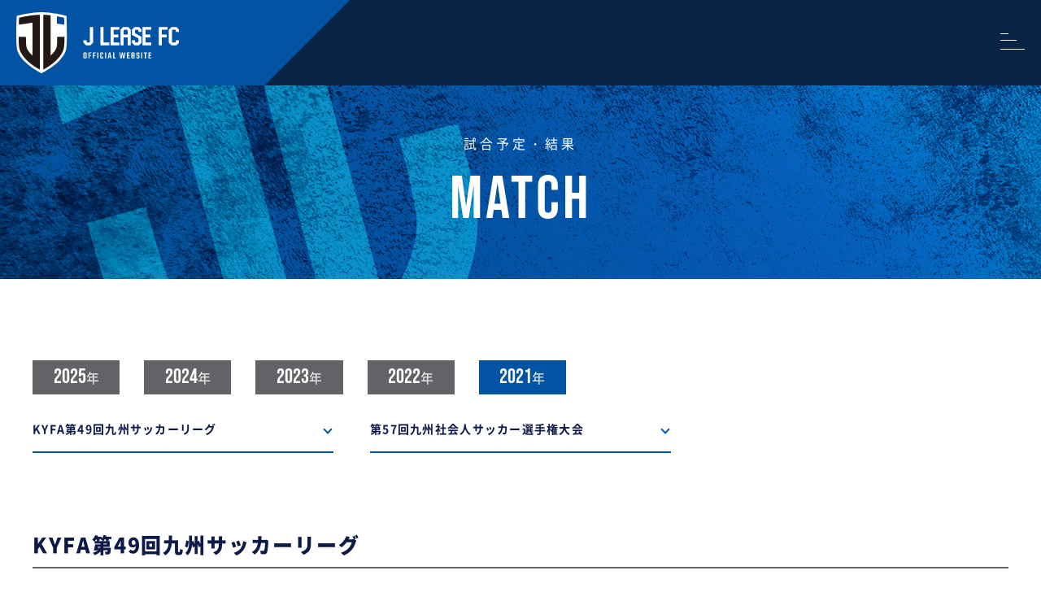

--- FILE ---
content_type: text/html; charset=UTF-8
request_url: https://j-lease-fc.com/schedule/date/2021/
body_size: 8297
content:
<!doctype html>
<html lang="ja">

<head>
    <meta charset="UTF-8">
    <meta name="viewport" content="width=device-width, initial-scale=1">
    <script async src="https://www.googletagmanager.com/gtag/js?id=G-YJ4H1LZ1RK"></script>
    <script>
        window.dataLayer = window.dataLayer || [];

        function gtag() {
            dataLayer.push(arguments);
        }
        gtag('js', new Date());

        gtag('config', 'G-YJ4H1LZ1RK');
    </script>
            <meta name="description" content="ジェイリースFC（フットボールクラブ）の試合予定・結果ページです。ジェイリースFCはジェイリース株式会社と特定非営利活動法人カティオーラが「スポーツを通じたまちづくり」「地域貢献」を目的に創設。地域に愛されるクラブを目指します。" />
                <title>2021 | ジェイリースFC</title>
                <link rel="stylesheet" href="https://j-lease-fc.com/wp-content/themes/J_LEASE2/js/scroll-hint.css" type="text/css">
        <link rel="stylesheet" href="https://j-lease-fc.com/wp-content/themes/J_LEASE2/fonts/font.css">
    <link rel="stylesheet" href="https://j-lease-fc.com/wp-content/themes/J_LEASE2/style.css?version=2" type="text/css" media="all" />
    <link rel="profile" href="http://gmpg.org/xfn/11">
    <link rel="pingback" href="https://j-lease-fc.com/xmlrpc.php">
    <link rel="stylesheet" href="https://j-lease-fc.com/wp-content/themes/J_LEASE2/css/all.min.css" type="text/css" />
    <link rel="icon" type="image/png" href="https://j-lease-fc.com/wp-content/themes/J_LEASE2/img/favicons/favicon-96x96.png" sizes="96x96" />
    <link rel="icon" href="https://j-lease-fc.com/wp-content/themes/J_LEASE2/img/favicons/favicon.ico" sizes="32x32">
    <link rel="icon" href="https://j-lease-fc.com/wp-content/themes/J_LEASE2/img/favicons/favicon.svg" type="image/svg+xml">
    <link rel="apple-touch-icon" href="https://j-lease-fc.com/wp-content/themes/J_LEASE2/img/favicons/apple-touch-icon.png" sizes="180x180">
    <meta name="apple-mobile-web-app-title" content="MyWebSite" />
    <link rel="manifest" href="https://j-lease-fc.com/wp-content/themes/J_LEASE2/img/favicons/site.webmanifest">

            <meta property="og:locale" content="ja_JP" />
        <meta property="og:type" content="website" />
        <meta property="og:title" content="ジェイリースFC" />
        <meta property="og:description" content="ジェイリースFCの公式サイトです。ジェイリース株式会社と特定非営利活動法人カティオーラが「スポーツを通じたまちづくり」「地域貢献」を目的に創設。地域に愛されるクラブを目指します。" />
        <meta property="og:url" content="https://j-lease-fc.com" />
        <meta property="og:site_name" content="ジェイリースFC" />
        <meta property="og:image" content="https://j-lease-fc.com/wp-content/themes/J_LEASE2/img/ogp.jpg" />
        <meta name="twitter:card" content="summary_large_image" />
        <meta name="twitter:title" content="ジェイリースFC" />
        <meta name="twitter:description" content="ジェイリースFCの公式サイトです。ジェイリース株式会社と特定非営利活動法人カティオーラが「スポーツを通じたまちづくり」「地域貢献」を目的に創設。地域に愛されるクラブを目指します。" />
        <meta name="twitter:image" content="https://j-lease-fc.com/wp-content/themes/J_LEASE2/img/ogp.jpg" />
        <meta name="twitter:site" content="@jleasefc" />
        

<script type="application/ld+json">
    [{
            "@context": "http://schema.org",
            "@type": "Corporation",
            "name": "ジェイリース株式会社",
            "url": "https://j-lease-fc.com",
                        "image": "https://j-lease-fc.com/wp-content/themes/J_LEASE2/img/header.jpg",
 "description": "ジェイリースFCの公式サイトです。ジェイリース株式会社と特定非営利活動法人カティオーラが「スポーツを通じたまちづくり」「地域貢献」を目的に創設。地域に愛されるクラブを目指します。",
             "logo": {
                "@type": "ImageObject",
                "url": "https://j-lease-fc.com/wp-content/themes/J_LEASE2/img/logo.svg"
            },
            "telephone": "097-534-2277",
            "faxNumber": "097-515-7878",
            "address": {
                "@type": "PostalAddress",
                "addressRegion": "大分県",
                "addressLocality": "大分市",
                "streetAddress": "都町 1丁目3番19号 大分中央ビル4階",
                "postalCode": "870-0034",
                "addressCountry": "JP"
            },
            "contactPoint": [{
                "@type": "ContactPoint",
                "telephone": "097-534-2277",
                "contactType": "customer service"
            }]
        },
        {
            "@context": "http://schema.org",
            "@type": "WebPageElement",
            "@graph": [
                 {
					"@type": "SiteNavigationElement",
					"position": "1",
					"name": "お問い合わせ",
					"url": "https://j-lease-fc.com/contact/"
					},
					
 {
					"@type": "SiteNavigationElement",
					"position": "2",
					"name": "クラブ紹介",
					"url": "https://j-lease-fc.com/club/"
					},
					
 {
					"@type": "SiteNavigationElement",
					"position": "3",
					"name": "サポーターの方へ",
					"url": "https://j-lease-fc.com/supporter/"
					},
					
 {
					"@type": "SiteNavigationElement",
					"position": "4",
					"name": "スケジュール",
					"url": "https://j-lease-fc.com/schedule2/"
					},
					
 {
					"@type": "SiteNavigationElement",
					"position": "5",
					"name": "パートナー",
					"url": "https://j-lease-fc.com/partner/"
					},
					
 {
					"@type": "SiteNavigationElement",
					"position": "6",
					"name": "地域貢献",
					"url": "https://j-lease-fc.com/blog/"
					},
					
 {
					"@type": "SiteNavigationElement",
					"position": "7",
					"name": "試合予定・結果",
					"url": "https://j-lease-fc.com/schedule/"
					},
					
 {
					"@type": "SiteNavigationElement",
					"position": "8",
					"name": "選手紹介",
					"url": "https://j-lease-fc.com/team/"
					}
					
            ]
        }
    ]
</script>
















    <meta name='robots' content='noindex, follow' />

	<!-- This site is optimized with the Yoast SEO plugin v26.5 - https://yoast.com/wordpress/plugins/seo/ -->
	<meta property="og:locale" content="ja_JP" />
	<meta property="og:type" content="website" />
	<meta property="og:title" content="2021 | ジェイリースFC" />
	<meta property="og:url" content="https://j-lease-fc.com/date/2021/" />
	<meta property="og:site_name" content="ジェイリースFC" />
	<meta name="twitter:card" content="summary_large_image" />
	<script type="application/ld+json" class="yoast-schema-graph">{"@context":"https://schema.org","@graph":[{"@type":"CollectionPage","@id":"https://j-lease-fc.com/date/2021/","url":"https://j-lease-fc.com/date/2021/","name":"2021 | ジェイリースFC","isPartOf":{"@id":"https://j-lease-fc.com/#website"},"primaryImageOfPage":{"@id":"https://j-lease-fc.com/date/2021/#primaryimage"},"image":{"@id":"https://j-lease-fc.com/date/2021/#primaryimage"},"thumbnailUrl":"https://j-lease-fc.com/wp-content/uploads/2021/07/第1節-1-scaled.jpg","breadcrumb":{"@id":"https://j-lease-fc.com/date/2021/#breadcrumb"},"inLanguage":"ja"},{"@type":"ImageObject","inLanguage":"ja","@id":"https://j-lease-fc.com/date/2021/#primaryimage","url":"https://j-lease-fc.com/wp-content/uploads/2021/07/第1節-1-scaled.jpg","contentUrl":"https://j-lease-fc.com/wp-content/uploads/2021/07/第1節-1-scaled.jpg","width":2560,"height":1440,"caption":"集合写真"},{"@type":"BreadcrumbList","@id":"https://j-lease-fc.com/date/2021/#breadcrumb","itemListElement":[{"@type":"ListItem","position":1,"name":"ホーム","item":"https://j-lease-fc.com/"},{"@type":"ListItem","position":2,"name":"アーカイブ: 2021"}]},{"@type":"WebSite","@id":"https://j-lease-fc.com/#website","url":"https://j-lease-fc.com/","name":"ジェイリースFC","description":"ジェイリースFCの公式サイトです。ジェイリース株式会社と特定非営利活動法人カティオーラが「スポーツを通じたまちづくり」「地域貢献」を目的に創設。地域に愛されるクラブを目指します。","potentialAction":[{"@type":"SearchAction","target":{"@type":"EntryPoint","urlTemplate":"https://j-lease-fc.com/?s={search_term_string}"},"query-input":{"@type":"PropertyValueSpecification","valueRequired":true,"valueName":"search_term_string"}}],"inLanguage":"ja"}]}</script>
	<!-- / Yoast SEO plugin. -->


<link rel='dns-prefetch' href='//challenges.cloudflare.com' />
<link rel="alternate" type="application/rss+xml" title="ジェイリースFC &raquo; 試合予定・結果 フィード" href="https://j-lease-fc.com/schedule/feed/" />
<link rel="https://api.w.org/" href="https://j-lease-fc.com/wp-json/" /><meta name="generator" content="WordPress 6.9" />
<style id='global-styles-inline-css' type='text/css'>
:root{--wp--preset--aspect-ratio--square: 1;--wp--preset--aspect-ratio--4-3: 4/3;--wp--preset--aspect-ratio--3-4: 3/4;--wp--preset--aspect-ratio--3-2: 3/2;--wp--preset--aspect-ratio--2-3: 2/3;--wp--preset--aspect-ratio--16-9: 16/9;--wp--preset--aspect-ratio--9-16: 9/16;--wp--preset--color--black: #000000;--wp--preset--color--cyan-bluish-gray: #abb8c3;--wp--preset--color--white: #ffffff;--wp--preset--color--pale-pink: #f78da7;--wp--preset--color--vivid-red: #cf2e2e;--wp--preset--color--luminous-vivid-orange: #ff6900;--wp--preset--color--luminous-vivid-amber: #fcb900;--wp--preset--color--light-green-cyan: #7bdcb5;--wp--preset--color--vivid-green-cyan: #00d084;--wp--preset--color--pale-cyan-blue: #8ed1fc;--wp--preset--color--vivid-cyan-blue: #0693e3;--wp--preset--color--vivid-purple: #9b51e0;--wp--preset--gradient--vivid-cyan-blue-to-vivid-purple: linear-gradient(135deg,rgb(6,147,227) 0%,rgb(155,81,224) 100%);--wp--preset--gradient--light-green-cyan-to-vivid-green-cyan: linear-gradient(135deg,rgb(122,220,180) 0%,rgb(0,208,130) 100%);--wp--preset--gradient--luminous-vivid-amber-to-luminous-vivid-orange: linear-gradient(135deg,rgb(252,185,0) 0%,rgb(255,105,0) 100%);--wp--preset--gradient--luminous-vivid-orange-to-vivid-red: linear-gradient(135deg,rgb(255,105,0) 0%,rgb(207,46,46) 100%);--wp--preset--gradient--very-light-gray-to-cyan-bluish-gray: linear-gradient(135deg,rgb(238,238,238) 0%,rgb(169,184,195) 100%);--wp--preset--gradient--cool-to-warm-spectrum: linear-gradient(135deg,rgb(74,234,220) 0%,rgb(151,120,209) 20%,rgb(207,42,186) 40%,rgb(238,44,130) 60%,rgb(251,105,98) 80%,rgb(254,248,76) 100%);--wp--preset--gradient--blush-light-purple: linear-gradient(135deg,rgb(255,206,236) 0%,rgb(152,150,240) 100%);--wp--preset--gradient--blush-bordeaux: linear-gradient(135deg,rgb(254,205,165) 0%,rgb(254,45,45) 50%,rgb(107,0,62) 100%);--wp--preset--gradient--luminous-dusk: linear-gradient(135deg,rgb(255,203,112) 0%,rgb(199,81,192) 50%,rgb(65,88,208) 100%);--wp--preset--gradient--pale-ocean: linear-gradient(135deg,rgb(255,245,203) 0%,rgb(182,227,212) 50%,rgb(51,167,181) 100%);--wp--preset--gradient--electric-grass: linear-gradient(135deg,rgb(202,248,128) 0%,rgb(113,206,126) 100%);--wp--preset--gradient--midnight: linear-gradient(135deg,rgb(2,3,129) 0%,rgb(40,116,252) 100%);--wp--preset--font-size--small: 13px;--wp--preset--font-size--medium: 20px;--wp--preset--font-size--large: 36px;--wp--preset--font-size--x-large: 42px;--wp--preset--spacing--20: 0.44rem;--wp--preset--spacing--30: 0.67rem;--wp--preset--spacing--40: 1rem;--wp--preset--spacing--50: 1.5rem;--wp--preset--spacing--60: 2.25rem;--wp--preset--spacing--70: 3.38rem;--wp--preset--spacing--80: 5.06rem;--wp--preset--shadow--natural: 6px 6px 9px rgba(0, 0, 0, 0.2);--wp--preset--shadow--deep: 12px 12px 50px rgba(0, 0, 0, 0.4);--wp--preset--shadow--sharp: 6px 6px 0px rgba(0, 0, 0, 0.2);--wp--preset--shadow--outlined: 6px 6px 0px -3px rgb(255, 255, 255), 6px 6px rgb(0, 0, 0);--wp--preset--shadow--crisp: 6px 6px 0px rgb(0, 0, 0);}:where(.is-layout-flex){gap: 0.5em;}:where(.is-layout-grid){gap: 0.5em;}body .is-layout-flex{display: flex;}.is-layout-flex{flex-wrap: wrap;align-items: center;}.is-layout-flex > :is(*, div){margin: 0;}body .is-layout-grid{display: grid;}.is-layout-grid > :is(*, div){margin: 0;}:where(.wp-block-columns.is-layout-flex){gap: 2em;}:where(.wp-block-columns.is-layout-grid){gap: 2em;}:where(.wp-block-post-template.is-layout-flex){gap: 1.25em;}:where(.wp-block-post-template.is-layout-grid){gap: 1.25em;}.has-black-color{color: var(--wp--preset--color--black) !important;}.has-cyan-bluish-gray-color{color: var(--wp--preset--color--cyan-bluish-gray) !important;}.has-white-color{color: var(--wp--preset--color--white) !important;}.has-pale-pink-color{color: var(--wp--preset--color--pale-pink) !important;}.has-vivid-red-color{color: var(--wp--preset--color--vivid-red) !important;}.has-luminous-vivid-orange-color{color: var(--wp--preset--color--luminous-vivid-orange) !important;}.has-luminous-vivid-amber-color{color: var(--wp--preset--color--luminous-vivid-amber) !important;}.has-light-green-cyan-color{color: var(--wp--preset--color--light-green-cyan) !important;}.has-vivid-green-cyan-color{color: var(--wp--preset--color--vivid-green-cyan) !important;}.has-pale-cyan-blue-color{color: var(--wp--preset--color--pale-cyan-blue) !important;}.has-vivid-cyan-blue-color{color: var(--wp--preset--color--vivid-cyan-blue) !important;}.has-vivid-purple-color{color: var(--wp--preset--color--vivid-purple) !important;}.has-black-background-color{background-color: var(--wp--preset--color--black) !important;}.has-cyan-bluish-gray-background-color{background-color: var(--wp--preset--color--cyan-bluish-gray) !important;}.has-white-background-color{background-color: var(--wp--preset--color--white) !important;}.has-pale-pink-background-color{background-color: var(--wp--preset--color--pale-pink) !important;}.has-vivid-red-background-color{background-color: var(--wp--preset--color--vivid-red) !important;}.has-luminous-vivid-orange-background-color{background-color: var(--wp--preset--color--luminous-vivid-orange) !important;}.has-luminous-vivid-amber-background-color{background-color: var(--wp--preset--color--luminous-vivid-amber) !important;}.has-light-green-cyan-background-color{background-color: var(--wp--preset--color--light-green-cyan) !important;}.has-vivid-green-cyan-background-color{background-color: var(--wp--preset--color--vivid-green-cyan) !important;}.has-pale-cyan-blue-background-color{background-color: var(--wp--preset--color--pale-cyan-blue) !important;}.has-vivid-cyan-blue-background-color{background-color: var(--wp--preset--color--vivid-cyan-blue) !important;}.has-vivid-purple-background-color{background-color: var(--wp--preset--color--vivid-purple) !important;}.has-black-border-color{border-color: var(--wp--preset--color--black) !important;}.has-cyan-bluish-gray-border-color{border-color: var(--wp--preset--color--cyan-bluish-gray) !important;}.has-white-border-color{border-color: var(--wp--preset--color--white) !important;}.has-pale-pink-border-color{border-color: var(--wp--preset--color--pale-pink) !important;}.has-vivid-red-border-color{border-color: var(--wp--preset--color--vivid-red) !important;}.has-luminous-vivid-orange-border-color{border-color: var(--wp--preset--color--luminous-vivid-orange) !important;}.has-luminous-vivid-amber-border-color{border-color: var(--wp--preset--color--luminous-vivid-amber) !important;}.has-light-green-cyan-border-color{border-color: var(--wp--preset--color--light-green-cyan) !important;}.has-vivid-green-cyan-border-color{border-color: var(--wp--preset--color--vivid-green-cyan) !important;}.has-pale-cyan-blue-border-color{border-color: var(--wp--preset--color--pale-cyan-blue) !important;}.has-vivid-cyan-blue-border-color{border-color: var(--wp--preset--color--vivid-cyan-blue) !important;}.has-vivid-purple-border-color{border-color: var(--wp--preset--color--vivid-purple) !important;}.has-vivid-cyan-blue-to-vivid-purple-gradient-background{background: var(--wp--preset--gradient--vivid-cyan-blue-to-vivid-purple) !important;}.has-light-green-cyan-to-vivid-green-cyan-gradient-background{background: var(--wp--preset--gradient--light-green-cyan-to-vivid-green-cyan) !important;}.has-luminous-vivid-amber-to-luminous-vivid-orange-gradient-background{background: var(--wp--preset--gradient--luminous-vivid-amber-to-luminous-vivid-orange) !important;}.has-luminous-vivid-orange-to-vivid-red-gradient-background{background: var(--wp--preset--gradient--luminous-vivid-orange-to-vivid-red) !important;}.has-very-light-gray-to-cyan-bluish-gray-gradient-background{background: var(--wp--preset--gradient--very-light-gray-to-cyan-bluish-gray) !important;}.has-cool-to-warm-spectrum-gradient-background{background: var(--wp--preset--gradient--cool-to-warm-spectrum) !important;}.has-blush-light-purple-gradient-background{background: var(--wp--preset--gradient--blush-light-purple) !important;}.has-blush-bordeaux-gradient-background{background: var(--wp--preset--gradient--blush-bordeaux) !important;}.has-luminous-dusk-gradient-background{background: var(--wp--preset--gradient--luminous-dusk) !important;}.has-pale-ocean-gradient-background{background: var(--wp--preset--gradient--pale-ocean) !important;}.has-electric-grass-gradient-background{background: var(--wp--preset--gradient--electric-grass) !important;}.has-midnight-gradient-background{background: var(--wp--preset--gradient--midnight) !important;}.has-small-font-size{font-size: var(--wp--preset--font-size--small) !important;}.has-medium-font-size{font-size: var(--wp--preset--font-size--medium) !important;}.has-large-font-size{font-size: var(--wp--preset--font-size--large) !important;}.has-x-large-font-size{font-size: var(--wp--preset--font-size--x-large) !important;}
/*# sourceURL=global-styles-inline-css */
</style>
</head>

<body class="archive date post-type-archive post-type-archive-schedule wp-theme-J_LEASE2">
    <div class="wrap">
        <header>
            <div class="header">
                <div class="h_nav_wrap">
                    <div class="h_nav_inner">
                                                    <div class="site_ttl"><a href="https://j-lease-fc.com"><img src="https://j-lease-fc.com/wp-content/themes/J_LEASE2/img/logo.svg" alt="ジェイリースFC"></a></div>
                                                <nav>
    <div class="pc_h_nav ">

        <ul class="pc_h_nav_list flex">
            <li><a href="https://j-lease-fc.com/news" data-text="お知らせ">NEWS</a></li>
            <li><a href="https://j-lease-fc.com/club" data-text="クラブ紹介">CLUB</a></li>
            <li><a href="https://j-lease-fc.com/team" data-text="選手紹介">TEAM</a></li>
            <li><a href="https://j-lease-fc.com/schedule" data-text="試合予定・結果">MATCH</a></li>
            <li><a href="https://j-lease-fc.com/schedule2" data-text="スケジュール">SCHEDULE</a></li>
            <li><a href="https://j-lease-fc.com/blog" data-text="ブログ">BLOG</a></li>
            <li><a href="https://j-lease-fc.com/supporter" data-text="サポーターの方へ">supporter</a></li>
            <li><a href="https://j-lease-fc.com/partner" data-text="パートナー">partner</a></li>
            <li><a href="https://www.youtube.com/@JLEASEFC_OFFICIAL" target="_blank" rel="noopener" data-text="ユーチューブ"><i class="fa-brands fa-youtube"></i>youtube</a></li>
        </ul>
    </div>

    <div class="sp_h_nav ">
        <div class="menu-trigger">
            <span></span>
            <span></span>
            <span></span>
        </div>
        <div class="sp_h_nav_inner">
            <ul class="sp_h_nav_list">
                <li><a href="https://j-lease-fc.com/">HOME</a></li>
                <li><a href="https://j-lease-fc.com/news" data-text="お知らせ">NEWS</a></li>
                <li><a href="https://j-lease-fc.com/club" data-text="クラブ紹介">CLUB</a></li>
                <li><a href="https://j-lease-fc.com/team" data-text="選手紹介">TEAM</a></li>
                <li><a href="https://j-lease-fc.com/schedule" data-text="試合予定・結果">MATCH</a></li>
                <li><a href="https://j-lease-fc.com/schedule2" data-text="スケジュール">SCHEDULE</a></li>
                <li><a href="https://j-lease-fc.com/blog" data-text="ブログ">BLOG</a></li>
                <li><a href="https://j-lease-fc.com/supporter" data-text="サポーターの方へ">supporter</a></li>
                <li><a href="https://j-lease-fc.com/partner" data-text="パートナー">partner</a></li>
                <li><a href="https://www.youtube.com/@JLEASEFC_OFFICIAL" target="_blank" rel="noopener" data-text="ユーチューブ"><i class="fa-brands fa-youtube"></i> youtube</a></li>

                <li><a href="https://jleasefc.base.shop/" target="_blank" rel="noopener">ONLINE SHOP</a></li>
                <li><a href="https://j-lease-fc.com/contact">Contact</a></li>
                            </ul>
            <div class="sp_h_nav_sns">
                <a href="https://www.facebook.com/jleasefc/" target="_blank" rel="noopener"><i class="fa-brands fa-facebook-f"></i></a>
                <a href="https://twitter.com/jleasefc/" target="_blank" rel="noopener"><i class="fa-brands fa-x-twitter"></i></a>
                <a href="https://www.instagram.com/j.leasefc/" target="_blank" rel="noopener"><i class="fa-brands fa-instagram"></i></a>
                <a href="https://line.me/R/ti/p/@j-lease-fc" target="_blank" rel="noopener"><i class="fa-brands fa-line"></i></a>
            </div>
                    </div>
            </div>
</nav>                        <div class="pc_h_nav_sns">
                            <ul class="flex">
                                <li><a href="https://www.facebook.com/jleasefc/" target="_blank" rel="noopener"><i class="fa-brands fa-facebook-f"></i></a></li>
                                <li><a href="https://twitter.com/jleasefc/" target="_blank" rel="noopener"><i class="fa-brands fa-x-twitter"></i></a></li>
                                <li><a href="https://www.instagram.com/j.leasefc/" target="_blank" rel="noopener"><i class="fa-brands fa-instagram"></i></a></li>
                                <li><a href="https://line.me/R/ti/p/@j-lease-fc" target="_blank" rel="noopener"><i class="fa-brands fa-line"></i></a></li>
                            </ul>
                            <ul class="flex">
                                <li><a href="https://j-lease-fc.com/contact">お問い合わせ</a></li>
                                <li><a href="https://jleasefc.base.shop/" target="_blank" rel="noopener">ONLINE SHOP</a></li>
                            </ul>
                        </div>
                    </div>
                </div>
                <div class="h_img_wrap">
                                            <h1 data-text="MATCH">試合予定・結果</h1>
                                    </div>
            </div>
        </header>
                <main class="main">
            <div class="main_wrap"><div class="schedule_wrap m_a m_lr">
    <ul class="flex year-list">
    <li class="y_2025"><a href="https://j-lease-fc.com/schedule/date/2025" style="background: #636367;">2025<span>年</span></a></li><li class="y_2024"><a href="https://j-lease-fc.com/schedule/date/2024" style="background: #636367;">2024<span>年</span></a></li><li class="y_2023"><a href="https://j-lease-fc.com/schedule/date/2023" style="background: #636367;">2023<span>年</span></a></li><li class="y_2022"><a href="https://j-lease-fc.com/schedule/date/2022" style="background: #636367;">2022<span>年</span></a></li><li class="y_2021"><a href="https://j-lease-fc.com/schedule/date/2021"">2021<span>年</span></a></li></ul>

    <ul class="tournament_list flex main_col">
                        <li><a href="#kyfa-49th-kyushu-soccer-league">KYFA第49回九州サッカーリーグ</a></li>
                        <li><a href="#57th-kyushu-adult-soccer-championship">第57回九州社会人サッカー選手権大会</a></li>
            </ul>



                                                                                                        <div class="js-scrollable">
                <div class="schedule_inner main_col" id="kyfa-49th-kyushu-soccer-league">
                    <div class="other_h2">
                        <h2 data-text="kyfa-49th-kyushu-soccer-league">KYFA第49回九州サッカーリーグ</h2>
                    </div>
                    <div class="schedule_table schedule_table_ttl flex">
                        <div class="schedule_table1 schedule_table_th">節</div>
                        <div class="schedule_table2 schedule_table_th">日時</div>
                        <div class="schedule_table3 schedule_table_th">会場</div>
                        <div class="schedule_table4 schedule_table_th">対戦チーム</div>
                        <div class="schedule_table5 schedule_table_th">試合結果</div>
                    </div>
                                                                        <div class="schedule_table schedule_table_td flex">
                                <div class="schedule_table1">第49回九州サッカーリーグ 第1節</div>
                                <div class="schedule_table2">
                                    <div class="schedule_table2_top">
                                                                            </div>
                                    <div class="schedule_table2_btm flex">
                                        <div class="schedule_table2_1">
                                            4/3<span>[SAT]</span>                                        </div>
                                        <div class="schedule_table2_2">
                                            12:00                                        </div>
                                    </div>
                                </div>
                                <div class="schedule_table3">南風原町黄金森公園陸上競技場</div>
                                <div class="schedule_table4"><img width="50" height="50" src="[data-uri]" data-src="https://j-lease-fc.com/wp-content/uploads/2021/05/沖縄SV.png"  class="attachment-50x50 size-50x50 lazyload" style="width:100%;" data-aspectratio="2/2"  alt="沖縄SV" decoding="async" > 沖縄ＳＶ</div>
                                <div class="schedule_table5">
                                                                            
                                            <a href="https://j-lease-fc.com/schedule/50/" class="flex"><img src="[data-uri]" data-src="https://j-lease-fc.com/wp-content/themes/J_LEASE2/img/logo.png" alt="JリースFC" class="lazyload"   style="width:100%;" data-aspectratio="269/269" > 0 - 2 <img width="50" height="50" src="[data-uri]" data-src="https://j-lease-fc.com/wp-content/uploads/2021/05/沖縄SV.png"  class="attachment-50x50 size-50x50 lazyload" style="width:100%;" data-aspectratio="2/2"  alt="沖縄SV" decoding="async" ></a>
                                                                                                            </div>
                            </div>
                                                    <div class="schedule_table schedule_table_td flex">
                                <div class="schedule_table1">第49回九州サッカーリーグ 第2節</div>
                                <div class="schedule_table2">
                                    <div class="schedule_table2_top">
                                                                            </div>
                                    <div class="schedule_table2_btm flex">
                                        <div class="schedule_table2_1">
                                            4/4<span>[SUN]</span>                                        </div>
                                        <div class="schedule_table2_2">
                                            14:00                                        </div>
                                    </div>
                                </div>
                                <div class="schedule_table3">南城市陸上競技場</div>
                                <div class="schedule_table4"><img src="[data-uri]" data-src="https://j-lease-fc.com/wp-content/themes/J_LEASE2/img/schedule_no_logo.png" alt="no logo" class="lazyload"   style="width:100%;" data-aspectratio="2/2" > 海邦銀行サッカークラブ</div>
                                <div class="schedule_table5">
                                                                            
                                            <a href="https://j-lease-fc.com/schedule/51/" class="flex"><img src="[data-uri]" data-src="https://j-lease-fc.com/wp-content/themes/J_LEASE2/img/logo.png" alt="JリースFC" class="lazyload"   style="width:100%;" data-aspectratio="269/269" > 2 - 0 <img src="[data-uri]" data-src="https://j-lease-fc.com/wp-content/themes/J_LEASE2/img/schedule_no_logo.png" alt="no logo" class="lazyload"   style="width:100%;" data-aspectratio="2/2" ></a>
                                                                                                            </div>
                            </div>
                                                    <div class="schedule_table schedule_table_td flex">
                                <div class="schedule_table1">第49回九州サッカーリーグ 第3節</div>
                                <div class="schedule_table2">
                                    <div class="schedule_table2_top">
                                                                            </div>
                                    <div class="schedule_table2_btm flex">
                                        <div class="schedule_table2_1">
                                            4/11<span>[SUN]</span>                                        </div>
                                        <div class="schedule_table2_2">
                                            13:00                                        </div>
                                    </div>
                                </div>
                                <div class="schedule_table3">永添運動公園</div>
                                <div class="schedule_table4"><img width="50" height="50" src="[data-uri]" data-src="https://j-lease-fc.com/wp-content/uploads/2021/05/FC中津.png"  class="attachment-50x50 size-50x50 lazyload" style="width:100%;" data-aspectratio="2/2"  alt="FC中津" decoding="async" > FC中津</div>
                                <div class="schedule_table5">
                                                                            
                                            <a href="https://j-lease-fc.com/schedule/52/" class="flex"><img src="[data-uri]" data-src="https://j-lease-fc.com/wp-content/themes/J_LEASE2/img/logo.png" alt="JリースFC" class="lazyload"   style="width:100%;" data-aspectratio="269/269" > 5 - 0 <img width="50" height="50" src="[data-uri]" data-src="https://j-lease-fc.com/wp-content/uploads/2021/05/FC中津.png"  class="attachment-50x50 size-50x50 lazyload" style="width:100%;" data-aspectratio="2/2"  alt="FC中津" decoding="async" ></a>
                                                                                                            </div>
                            </div>
                                                    <div class="schedule_table schedule_table_td flex">
                                <div class="schedule_table1">第49回九州サッカーリーグ 第5節</div>
                                <div class="schedule_table2">
                                    <div class="schedule_table2_top">
                                                                            </div>
                                    <div class="schedule_table2_btm flex">
                                        <div class="schedule_table2_1">
                                            5/2<span>[SUN]</span>                                        </div>
                                        <div class="schedule_table2_2">
                                            13:00                                        </div>
                                    </div>
                                </div>
                                <div class="schedule_table3">春日公園球技場</div>
                                <div class="schedule_table4"><img width="50" height="50" src="[data-uri]" data-src="https://j-lease-fc.com/wp-content/uploads/2021/05/KMGホールディングスFC.png"  class="attachment-50x50 size-50x50 lazyload" style="width:100%;" data-aspectratio="2/2"  alt="KMGホールディングスFC" decoding="async" > 九州三菱自動車サッカー部</div>
                                <div class="schedule_table5">
                                                                            
                                            <a href="https://j-lease-fc.com/schedule/53/" class="flex"><img src="[data-uri]" data-src="https://j-lease-fc.com/wp-content/themes/J_LEASE2/img/logo.png" alt="JリースFC" class="lazyload"   style="width:100%;" data-aspectratio="269/269" > 2 - 1 <img width="50" height="50" src="[data-uri]" data-src="https://j-lease-fc.com/wp-content/uploads/2021/05/KMGホールディングスFC.png"  class="attachment-50x50 size-50x50 lazyload" style="width:100%;" data-aspectratio="2/2"  alt="KMGホールディングスFC" decoding="async" ></a>
                                                                                                            </div>
                            </div>
                                                    <div class="schedule_table schedule_table_td flex">
                                <div class="schedule_table1">第49回九州サッカーリーグ 第6節</div>
                                <div class="schedule_table2">
                                    <div class="schedule_table2_top">
                                                                            </div>
                                    <div class="schedule_table2_btm flex">
                                        <div class="schedule_table2_1">
                                            5/16<span>[SUN]</span>                                        </div>
                                        <div class="schedule_table2_2">
                                            13:00                                        </div>
                                    </div>
                                </div>
                                <div class="schedule_table3">昭和電工サッカー・ラグビー場B</div>
                                <div class="schedule_table4"><img width="50" height="50" src="[data-uri]" data-src="https://j-lease-fc.com/wp-content/uploads/2021/05/熊本県教員蹴友団.png"  class="attachment-50x50 size-50x50 lazyload" style="width:100%;" data-aspectratio="2/2"  alt="熊本県教員蹴友団" decoding="async" > 熊本県教員蹴友団</div>
                                <div class="schedule_table5">
                                                                            
                                            <a href="https://j-lease-fc.com/schedule/54/" class="flex"><img src="[data-uri]" data-src="https://j-lease-fc.com/wp-content/themes/J_LEASE2/img/logo.png" alt="JリースFC" class="lazyload"   style="width:100%;" data-aspectratio="269/269" > 3 - 0 <img width="50" height="50" src="[data-uri]" data-src="https://j-lease-fc.com/wp-content/uploads/2021/05/熊本県教員蹴友団.png"  class="attachment-50x50 size-50x50 lazyload" style="width:100%;" data-aspectratio="2/2"  alt="熊本県教員蹴友団" decoding="async" ></a>
                                                                                                            </div>
                            </div>
                                                    <div class="schedule_table schedule_table_td flex">
                                <div class="schedule_table1">第49回九州サッカーリーグ 第7節</div>
                                <div class="schedule_table2">
                                    <div class="schedule_table2_top">
                                                                            </div>
                                    <div class="schedule_table2_btm flex">
                                        <div class="schedule_table2_1">
                                            5/30<span>[SUN]</span>                                        </div>
                                        <div class="schedule_table2_2">
                                            13:30                                        </div>
                                    </div>
                                </div>
                                <div class="schedule_table3">鹿島市陸上競技場</div>
                                <div class="schedule_table4"><img width="50" height="50" src="[data-uri]" data-src="https://j-lease-fc.com/wp-content/uploads/2021/05/川副クラブ.png"  class="attachment-50x50 size-50x50 lazyload" style="width:100%;" data-aspectratio="2/2"  alt="川副クラブ" decoding="async" > 川副クラブ</div>
                                <div class="schedule_table5">
                                                                            
                                            <a href="https://j-lease-fc.com/schedule/55/" class="flex"><img src="[data-uri]" data-src="https://j-lease-fc.com/wp-content/themes/J_LEASE2/img/logo.png" alt="JリースFC" class="lazyload"   style="width:100%;" data-aspectratio="269/269" > 4 - 1 <img width="50" height="50" src="[data-uri]" data-src="https://j-lease-fc.com/wp-content/uploads/2021/05/川副クラブ.png"  class="attachment-50x50 size-50x50 lazyload" style="width:100%;" data-aspectratio="2/2"  alt="川副クラブ" decoding="async" ></a>
                                                                                                            </div>
                            </div>
                                                    <div class="schedule_table schedule_table_td flex">
                                <div class="schedule_table1">第49回九州サッカーリーグ 第8節</div>
                                <div class="schedule_table2">
                                    <div class="schedule_table2_top">
                                                                            </div>
                                    <div class="schedule_table2_btm flex">
                                        <div class="schedule_table2_1">
                                            6/6<span>[SUN]</span>                                        </div>
                                        <div class="schedule_table2_2">
                                            13:00                                        </div>
                                    </div>
                                </div>
                                <div class="schedule_table3">昭和電工サッカー・ラグビー場A</div>
                                <div class="schedule_table4"><img width="50" height="50" src="[data-uri]" data-src="https://j-lease-fc.com/wp-content/uploads/2021/05/Brew_KASHIMA.png"  class="attachment-50x50 size-50x50 lazyload" style="width:100%;" data-aspectratio="2/2"  alt="佐賀LIXIL FC" decoding="async" > 佐賀LIXIL FC</div>
                                <div class="schedule_table5">
                                                                            
                                            <a href="https://j-lease-fc.com/schedule/56/" class="flex"><img src="[data-uri]" data-src="https://j-lease-fc.com/wp-content/themes/J_LEASE2/img/logo.png" alt="JリースFC" class="lazyload"   style="width:100%;" data-aspectratio="269/269" > 2 - 2 <img width="50" height="50" src="[data-uri]" data-src="https://j-lease-fc.com/wp-content/uploads/2021/05/Brew_KASHIMA.png"  class="attachment-50x50 size-50x50 lazyload" style="width:100%;" data-aspectratio="2/2"  alt="佐賀LIXIL FC" decoding="async" ></a>
                                                                                                            </div>
                            </div>
                                                    <div class="schedule_table schedule_table_td flex">
                                <div class="schedule_table1">第49回九州サッカーリーグ 第9節</div>
                                <div class="schedule_table2">
                                    <div class="schedule_table2_top">
                                                                            </div>
                                    <div class="schedule_table2_btm flex">
                                        <div class="schedule_table2_1">
                                            6/13<span>[SUN]</span>                                        </div>
                                        <div class="schedule_table2_2">
                                            11:00                                        </div>
                                    </div>
                                </div>
                                <div class="schedule_table3">鹿屋体育大学グランド</div>
                                <div class="schedule_table4"><img width="50" height="50" src="[data-uri]" data-src="https://j-lease-fc.com/wp-content/uploads/2021/05/NIFS_KANOYA_FC.png"  class="attachment-50x50 size-50x50 lazyload" style="width:100%;" data-aspectratio="2/2"  alt="NIFS_KANOYA_FC" decoding="async" > NIFS KANOYA FC</div>
                                <div class="schedule_table5">
                                                                            
                                            <a href="https://j-lease-fc.com/schedule/57/" class="flex"><img src="[data-uri]" data-src="https://j-lease-fc.com/wp-content/themes/J_LEASE2/img/logo.png" alt="JリースFC" class="lazyload"   style="width:100%;" data-aspectratio="269/269" > 1 - 0 <img width="50" height="50" src="[data-uri]" data-src="https://j-lease-fc.com/wp-content/uploads/2021/05/NIFS_KANOYA_FC.png"  class="attachment-50x50 size-50x50 lazyload" style="width:100%;" data-aspectratio="2/2"  alt="NIFS_KANOYA_FC" decoding="async" ></a>
                                                                                                            </div>
                            </div>
                                                    <div class="schedule_table schedule_table_td flex">
                                <div class="schedule_table1">第49回九州サッカーリーグ 第10節</div>
                                <div class="schedule_table2">
                                    <div class="schedule_table2_top">
                                                                            </div>
                                    <div class="schedule_table2_btm flex">
                                        <div class="schedule_table2_1">
                                            6/19<span>[SAT]</span>                                        </div>
                                        <div class="schedule_table2_2">
                                            12:00                                        </div>
                                    </div>
                                </div>
                                <div class="schedule_table3">昭和電工サッカー・ラグビー場B</div>
                                <div class="schedule_table4"><img width="50" height="50" src="[data-uri]" data-src="https://j-lease-fc.com/wp-content/uploads/2021/05/ヴェロスクロノス都農.png"  class="attachment-50x50 size-50x50 lazyload" style="width:100%;" data-aspectratio="2/2"  alt="ヴェロスクロノス都農" decoding="async" > ヴェロスクロノス都農</div>
                                <div class="schedule_table5">
                                                                            
                                            <a href="https://j-lease-fc.com/schedule/58/" class="flex"><img src="[data-uri]" data-src="https://j-lease-fc.com/wp-content/themes/J_LEASE2/img/logo.png" alt="JリースFC" class="lazyload"   style="width:100%;" data-aspectratio="269/269" > 0 - 1 <img width="50" height="50" src="[data-uri]" data-src="https://j-lease-fc.com/wp-content/uploads/2021/05/ヴェロスクロノス都農.png"  class="attachment-50x50 size-50x50 lazyload" style="width:100%;" data-aspectratio="2/2"  alt="ヴェロスクロノス都農" decoding="async" ></a>
                                                                                                            </div>
                            </div>
                                                    <div class="schedule_table schedule_table_td flex">
                                <div class="schedule_table1">第49回九州サッカーリーグ 第12節</div>
                                <div class="schedule_table2">
                                    <div class="schedule_table2_top">
                                                                            </div>
                                    <div class="schedule_table2_btm flex">
                                        <div class="schedule_table2_1">
                                            7/3<span>[SAT]</span>                                        </div>
                                        <div class="schedule_table2_2">
                                            12:00                                        </div>
                                    </div>
                                </div>
                                <div class="schedule_table3">西都市清水台総合運動公園多目的Ｂ</div>
                                <div class="schedule_table4"><img width="50" height="50" src="[data-uri]" data-src="https://j-lease-fc.com/wp-content/uploads/2021/05/沖縄SV.png"  class="attachment-50x50 size-50x50 lazyload" style="width:100%;" data-aspectratio="2/2"  alt="沖縄SV" decoding="async" > 沖縄ＳＶ</div>
                                <div class="schedule_table5">
                                                                            
                                            <a href="https://j-lease-fc.com/schedule/60/" class="flex"><img src="[data-uri]" data-src="https://j-lease-fc.com/wp-content/themes/J_LEASE2/img/logo.png" alt="JリースFC" class="lazyload"   style="width:100%;" data-aspectratio="269/269" > 0 - 5 <img width="50" height="50" src="[data-uri]" data-src="https://j-lease-fc.com/wp-content/uploads/2021/05/沖縄SV.png"  class="attachment-50x50 size-50x50 lazyload" style="width:100%;" data-aspectratio="2/2"  alt="沖縄SV" decoding="async" ></a>
                                                                                                            </div>
                            </div>
                                                    <div class="schedule_table schedule_table_td flex">
                                <div class="schedule_table1">第49回九州サッカーリーグ 第13節</div>
                                <div class="schedule_table2">
                                    <div class="schedule_table2_top">
                                                                            </div>
                                    <div class="schedule_table2_btm flex">
                                        <div class="schedule_table2_1">
                                            7/4<span>[SUN]</span>                                        </div>
                                        <div class="schedule_table2_2">
                                            10:00                                        </div>
                                    </div>
                                </div>
                                <div class="schedule_table3">西都市清水台総合運動公園多目的Ｂ</div>
                                <div class="schedule_table4"><img src="[data-uri]" data-src="https://j-lease-fc.com/wp-content/themes/J_LEASE2/img/schedule_no_logo.png" alt="no logo" class="lazyload"   style="width:100%;" data-aspectratio="2/2" > 海邦銀行サッカークラブ</div>
                                <div class="schedule_table5">
                                                                            
                                            <a href="https://j-lease-fc.com/schedule/61/" class="flex"><img src="[data-uri]" data-src="https://j-lease-fc.com/wp-content/themes/J_LEASE2/img/logo.png" alt="JリースFC" class="lazyload"   style="width:100%;" data-aspectratio="269/269" > 3 - 0 <img src="[data-uri]" data-src="https://j-lease-fc.com/wp-content/themes/J_LEASE2/img/schedule_no_logo.png" alt="no logo" class="lazyload"   style="width:100%;" data-aspectratio="2/2" ></a>
                                                                                                            </div>
                            </div>
                                                    <div class="schedule_table schedule_table_td flex">
                                <div class="schedule_table1">第49回九州サッカーリーグ 第14節</div>
                                <div class="schedule_table2">
                                    <div class="schedule_table2_top">
                                                                            </div>
                                    <div class="schedule_table2_btm flex">
                                        <div class="schedule_table2_1">
                                            7/11<span>[SUN]</span>                                        </div>
                                        <div class="schedule_table2_2">
                                            13:00                                        </div>
                                    </div>
                                </div>
                                <div class="schedule_table3">昭和電工サッカー・ラグビー場A</div>
                                <div class="schedule_table4"><img width="50" height="50" src="[data-uri]" data-src="https://j-lease-fc.com/wp-content/uploads/2021/05/FC中津.png"  class="attachment-50x50 size-50x50 lazyload" style="width:100%;" data-aspectratio="2/2"  alt="FC中津" decoding="async" > FC中津</div>
                                <div class="schedule_table5">
                                                                            
                                            <a href="https://j-lease-fc.com/schedule/62/" class="flex"><img src="[data-uri]" data-src="https://j-lease-fc.com/wp-content/themes/J_LEASE2/img/logo.png" alt="JリースFC" class="lazyload"   style="width:100%;" data-aspectratio="269/269" > 2 - 0 <img width="50" height="50" src="[data-uri]" data-src="https://j-lease-fc.com/wp-content/uploads/2021/05/FC中津.png"  class="attachment-50x50 size-50x50 lazyload" style="width:100%;" data-aspectratio="2/2"  alt="FC中津" decoding="async" ></a>
                                                                                                            </div>
                            </div>
                                                    <div class="schedule_table schedule_table_td flex">
                                <div class="schedule_table1">第49回九州サッカーリーグ 第16節</div>
                                <div class="schedule_table2">
                                    <div class="schedule_table2_top">
                                                                            </div>
                                    <div class="schedule_table2_btm flex">
                                        <div class="schedule_table2_1">
                                            8/15<span>[SUN]</span>                                        </div>
                                        <div class="schedule_table2_2">
                                            13:00                                        </div>
                                    </div>
                                </div>
                                <div class="schedule_table3">昭和電工サッカー・ラグビー場B</div>
                                <div class="schedule_table4"><img width="50" height="50" src="[data-uri]" data-src="https://j-lease-fc.com/wp-content/uploads/2021/05/KMGホールディングスFC.png"  class="attachment-50x50 size-50x50 lazyload" style="width:100%;" data-aspectratio="2/2"  alt="KMGホールディングスFC" decoding="async" > 九州三菱自動車サッカー部</div>
                                <div class="schedule_table5">
                                                                            
                                            <a href="https://j-lease-fc.com/schedule/63/" class="flex"><img src="[data-uri]" data-src="https://j-lease-fc.com/wp-content/themes/J_LEASE2/img/logo.png" alt="JリースFC" class="lazyload"   style="width:100%;" data-aspectratio="269/269" > 4 - 0 <img width="50" height="50" src="[data-uri]" data-src="https://j-lease-fc.com/wp-content/uploads/2021/05/KMGホールディングスFC.png"  class="attachment-50x50 size-50x50 lazyload" style="width:100%;" data-aspectratio="2/2"  alt="KMGホールディングスFC" decoding="async" ></a>
                                                                                                            </div>
                            </div>
                                                    <div class="schedule_table schedule_table_td flex">
                                <div class="schedule_table1">第49回九州サッカーリーグ 第17節</div>
                                <div class="schedule_table2">
                                    <div class="schedule_table2_top">
                                                                            </div>
                                    <div class="schedule_table2_btm flex">
                                        <div class="schedule_table2_1">
                                            8/22<span>[SUN]</span>                                        </div>
                                        <div class="schedule_table2_2">
                                            13:00                                        </div>
                                    </div>
                                </div>
                                <div class="schedule_table3">観音山総合運動公園多目的グラウンド</div>
                                <div class="schedule_table4"><img width="50" height="50" src="[data-uri]" data-src="https://j-lease-fc.com/wp-content/uploads/2021/05/熊本県教員蹴友団.png"  class="attachment-50x50 size-50x50 lazyload" style="width:100%;" data-aspectratio="2/2"  alt="熊本県教員蹴友団" decoding="async" > 熊本県教員蹴友団</div>
                                <div class="schedule_table5">
                                                                            
                                            <a href="https://j-lease-fc.com/schedule/64/" class="flex"><img src="[data-uri]" data-src="https://j-lease-fc.com/wp-content/themes/J_LEASE2/img/logo.png" alt="JリースFC" class="lazyload"   style="width:100%;" data-aspectratio="269/269" > 3 - 0 <img width="50" height="50" src="[data-uri]" data-src="https://j-lease-fc.com/wp-content/uploads/2021/05/熊本県教員蹴友団.png"  class="attachment-50x50 size-50x50 lazyload" style="width:100%;" data-aspectratio="2/2"  alt="熊本県教員蹴友団" decoding="async" ></a>
                                                                                                            </div>
                            </div>
                                                    <div class="schedule_table schedule_table_td flex">
                                <div class="schedule_table1">第49回九州サッカーリーグ 第18節</div>
                                <div class="schedule_table2">
                                    <div class="schedule_table2_top">
                                                                            </div>
                                    <div class="schedule_table2_btm flex">
                                        <div class="schedule_table2_1">
                                            8/29<span>[SUN]</span>                                        </div>
                                        <div class="schedule_table2_2">
                                            13:00                                        </div>
                                    </div>
                                </div>
                                <div class="schedule_table3">昭和電工サッカー・ラグビー場B</div>
                                <div class="schedule_table4"><img width="50" height="50" src="[data-uri]" data-src="https://j-lease-fc.com/wp-content/uploads/2021/05/川副クラブ.png"  class="attachment-50x50 size-50x50 lazyload" style="width:100%;" data-aspectratio="2/2"  alt="川副クラブ" decoding="async" > 川副クラブ</div>
                                <div class="schedule_table5">
                                                                            
                                            <a href="https://j-lease-fc.com/schedule/65/" class="flex"><img src="[data-uri]" data-src="https://j-lease-fc.com/wp-content/themes/J_LEASE2/img/logo.png" alt="JリースFC" class="lazyload"   style="width:100%;" data-aspectratio="269/269" > 3 - 0 <img width="50" height="50" src="[data-uri]" data-src="https://j-lease-fc.com/wp-content/uploads/2021/05/川副クラブ.png"  class="attachment-50x50 size-50x50 lazyload" style="width:100%;" data-aspectratio="2/2"  alt="川副クラブ" decoding="async" ></a>
                                                                                                            </div>
                            </div>
                                                    <div class="schedule_table schedule_table_td flex">
                                <div class="schedule_table1">第49回九州サッカーリーグ 第19節</div>
                                <div class="schedule_table2">
                                    <div class="schedule_table2_top">
                                                                            </div>
                                    <div class="schedule_table2_btm flex">
                                        <div class="schedule_table2_1">
                                            9/5<span>[SUN]</span>                                        </div>
                                        <div class="schedule_table2_2">
                                            13:00                                        </div>
                                    </div>
                                </div>
                                <div class="schedule_table3">昭和電工サッカー・ラグビー場Ａ</div>
                                <div class="schedule_table4"><img width="50" height="50" src="[data-uri]" data-src="https://j-lease-fc.com/wp-content/uploads/2021/05/Brew_KASHIMA.png"  class="attachment-50x50 size-50x50 lazyload" style="width:100%;" data-aspectratio="2/2"  alt="佐賀LIXIL FC" decoding="async" > 佐賀LIXIL FC</div>
                                <div class="schedule_table5">
                                                                            
                                            <a href="https://j-lease-fc.com/schedule/66/" class="flex"><img src="[data-uri]" data-src="https://j-lease-fc.com/wp-content/themes/J_LEASE2/img/logo.png" alt="JリースFC" class="lazyload"   style="width:100%;" data-aspectratio="269/269" > 2 - 1 <img width="50" height="50" src="[data-uri]" data-src="https://j-lease-fc.com/wp-content/uploads/2021/05/Brew_KASHIMA.png"  class="attachment-50x50 size-50x50 lazyload" style="width:100%;" data-aspectratio="2/2"  alt="佐賀LIXIL FC" decoding="async" ></a>
                                                                                                            </div>
                            </div>
                                                    <div class="schedule_table schedule_table_td flex">
                                <div class="schedule_table1">第49回九州サッカーリーグ 第20節</div>
                                <div class="schedule_table2">
                                    <div class="schedule_table2_top">
                                                                            </div>
                                    <div class="schedule_table2_btm flex">
                                        <div class="schedule_table2_1">
                                            9/12<span>[SUN]</span>                                        </div>
                                        <div class="schedule_table2_2">
                                            13:00                                        </div>
                                    </div>
                                </div>
                                <div class="schedule_table3">別府市実相寺サッカー競技場</div>
                                <div class="schedule_table4"><img width="50" height="50" src="[data-uri]" data-src="https://j-lease-fc.com/wp-content/uploads/2021/05/NIFS_KANOYA_FC.png"  class="attachment-50x50 size-50x50 lazyload" style="width:100%;" data-aspectratio="2/2"  alt="NIFS_KANOYA_FC" decoding="async" > NIFS KANOYA FC</div>
                                <div class="schedule_table5">
                                                                            
                                            <a href="https://j-lease-fc.com/schedule/67/" class="flex"><img src="[data-uri]" data-src="https://j-lease-fc.com/wp-content/themes/J_LEASE2/img/logo.png" alt="JリースFC" class="lazyload"   style="width:100%;" data-aspectratio="269/269" > 1 - 1 <img width="50" height="50" src="[data-uri]" data-src="https://j-lease-fc.com/wp-content/uploads/2021/05/NIFS_KANOYA_FC.png"  class="attachment-50x50 size-50x50 lazyload" style="width:100%;" data-aspectratio="2/2"  alt="NIFS_KANOYA_FC" decoding="async" ></a>
                                                                                                            </div>
                            </div>
                                                    <div class="schedule_table schedule_table_td flex">
                                <div class="schedule_table1">第49回九州サッカーリーグ 第21節</div>
                                <div class="schedule_table2">
                                    <div class="schedule_table2_top">
                                                                            </div>
                                    <div class="schedule_table2_btm flex">
                                        <div class="schedule_table2_1">
                                            9/18<span>[SAT]</span>                                        </div>
                                        <div class="schedule_table2_2">
                                            13:00                                        </div>
                                    </div>
                                </div>
                                <div class="schedule_table3">嘉島町総合運動公園多目的競技場</div>
                                <div class="schedule_table4"><img width="50" height="50" src="[data-uri]" data-src="https://j-lease-fc.com/wp-content/uploads/2021/05/ヴェロスクロノス都農.png"  class="attachment-50x50 size-50x50 lazyload" style="width:100%;" data-aspectratio="2/2"  alt="ヴェロスクロノス都農" decoding="async" > ヴェロスクロノス都農</div>
                                <div class="schedule_table5">
                                                                            
                                            <a href="https://j-lease-fc.com/schedule/68/" class="flex"><img src="[data-uri]" data-src="https://j-lease-fc.com/wp-content/themes/J_LEASE2/img/logo.png" alt="JリースFC" class="lazyload"   style="width:100%;" data-aspectratio="269/269" > 1 - 5 <img width="50" height="50" src="[data-uri]" data-src="https://j-lease-fc.com/wp-content/uploads/2021/05/ヴェロスクロノス都農.png"  class="attachment-50x50 size-50x50 lazyload" style="width:100%;" data-aspectratio="2/2"  alt="ヴェロスクロノス都農" decoding="async" ></a>
                                                                                                            </div>
                            </div>
                                                            </div>
            </div>
                                                                                                                                                                                                        <div class="js-scrollable">
                <div class="schedule_inner main_col" id="57th-kyushu-adult-soccer-championship">
                    <div class="other_h2">
                        <h2 data-text="57th-kyushu-adult-soccer-championship">第57回九州社会人サッカー選手権大会</h2>
                    </div>
                    <div class="schedule_table schedule_table_ttl flex">
                        <div class="schedule_table1 schedule_table_th">節</div>
                        <div class="schedule_table2 schedule_table_th">日時</div>
                        <div class="schedule_table3 schedule_table_th">会場</div>
                        <div class="schedule_table4 schedule_table_th">対戦チーム</div>
                        <div class="schedule_table5 schedule_table_th">試合結果</div>
                    </div>
                                                                        <div class="schedule_table schedule_table_td flex">
                                <div class="schedule_table1">第57回九州社会人サッカー選手権大会</div>
                                <div class="schedule_table2">
                                    <div class="schedule_table2_top">
                                                                            </div>
                                    <div class="schedule_table2_btm flex">
                                        <div class="schedule_table2_1">
                                            8/1<span>[SUN]</span>                                        </div>
                                        <div class="schedule_table2_2">
                                            12:00                                        </div>
                                    </div>
                                </div>
                                <div class="schedule_table3">ひなた宮崎県総合運動公園ラグビー場</div>
                                <div class="schedule_table4"><img width="50" height="50" src="[data-uri]" data-src="https://j-lease-fc.com/wp-content/uploads/2021/05/LibertyFC.png"  class="attachment-50x50 size-50x50 lazyload" style="width:100%;" data-aspectratio="2/2"  alt="LibertyFC" decoding="async" > Liberty.FC</div>
                                <div class="schedule_table5">
                                                                            
                                            <a href="https://j-lease-fc.com/schedule/139/" class="flex"><img src="[data-uri]" data-src="https://j-lease-fc.com/wp-content/themes/J_LEASE2/img/logo.png" alt="JリースFC" class="lazyload"   style="width:100%;" data-aspectratio="269/269" > 4 - 3 <img width="50" height="50" src="[data-uri]" data-src="https://j-lease-fc.com/wp-content/uploads/2021/05/LibertyFC.png"  class="attachment-50x50 size-50x50 lazyload" style="width:100%;" data-aspectratio="2/2"  alt="LibertyFC" decoding="async" ></a>
                                                                                                            </div>
                            </div>
                                                            </div>
            </div>
                                                                                                    



</div>

</div>
<div class="common_cta_wrap main_pa">
    <div class="common_cta_inner flex m_a m_lr">
        <div class="left">
            <div class="common_cta_btn"><a href="https://j-lease-fc.com/team">
                    <div class="ttl_en">team</div>
                    <div class="ttl_ja">選手紹介</div>
                </a></div>
            <div class="common_cta_btn"><a href="https://j-lease-fc.com/partner">
                    <div class="ttl_en">partner</div>
                    <div class="ttl_ja">パートナー</div>
                </a></div>
        </div>
        <div class="right">
            <div class="common_cta_btn"><a href="https://j-lease-fc.com/club">
                    <div class="ttl_en">club</div>
                    <div class="ttl_ja">クラブ紹介</div>
                </a></div>
            <div class="common_cta_btn"><a href="https://j-lease-fc.com/schedule">
                    <div class="ttl_en">schedule</div>
                    <div class="ttl_ja">スケジュール</div>
                </a></div>
        </div>
    </div>
</div></main>
    <p id="page-top" class="sp_none2"><a href="#wrap"></a></p>
    <div class="breadcrumbsinner">
    <div class="breadcrumbs" vocab="http://schema.org/" typeof="BreadcrumbList">
        <!-- Breadcrumb NavXT 7.5.0 -->
<span property="itemListElement" typeof="ListItem"><a property="item" typeof="WebPage" title="Go to ジェイリースFC." href="https://j-lease-fc.com" class="home" ><span property="name">HOME</span></a><meta property="position" content="1"></span> &gt; <span property="itemListElement" typeof="ListItem"><a property="item" typeof="WebPage" title="Go to 試合予定・結果." href="https://j-lease-fc.com/schedule/" class="archive post-schedule-archive" ><span property="name">試合予定・結果</span></a><meta property="position" content="2"></span> &gt; <span property="itemListElement" typeof="ListItem"><span property="name" class="archive date-year current-item">2021年</span><meta property="url" content="https://j-lease-fc.com/date/2021/?post_type=schedule"><meta property="position" content="3"></span>    </div>
</div><footer>
    <div class="footer">
        <div class="footer_inner flex main_pa">
            <div class="footer_address footer_right">
                <div class="site_ttl"><a href="https://j-lease-fc.com"><img src="[data-uri]" data-src="https://j-lease-fc.com/wp-content/themes/J_LEASE2/img/logo.svg" alt="ジェイリースFC" class="lazyload"   style="width:100%;" data-aspectratio="0/0" ></a></div>
                <div class="company_logo"><a href="https://www.j-lease.jp/" target="_blank" rel="noopener"><img src="[data-uri]" data-src="https://j-lease-fc.com/wp-content/themes/J_LEASE2/img/company_logo.svg" alt="ジェイリース株式会社" class="lazyload"   style="width:100%;" data-aspectratio="0/0" ></a></div>
            </div>
            <div class="footer_inner_right">
                <div class="footer_nav flex">
                    <ul>
                        <li><a href="https://j-lease-fc.com/news" data-text="お知らせ">NEWS</a></li>
                        <li><a href="https://j-lease-fc.com/club" data-text="クラブ紹介">CLUB</a></li>
                        <li><a href="https://j-lease-fc.com/team" data-text="選手紹介">TEAM</a></li>
                        <li><a href="https://j-lease-fc.com/schedule" data-text="試合予定・結果">MATCH</a></li>
                        <li><a href="https://j-lease-fc.com/schedule2" data-text="スケジュール">schedule</a></li>
                        <li><a href="https://j-lease-fc.com/blog" data-text="ブログ">BLOG</a></li>
                        <li><a href="https://j-lease-fc.com/supporter" data-text="サポーターの方へ">supporter</a></li>
                        <li><a href="https://j-lease-fc.com/partner" data-text="パートナー">partner</a></li>
                        <li><a href="https://jleasefc.base.shop/" target="_blank" rel="noopener">ONLINE SHOP</a></li>
                    </ul>
                </div>
                <div class="common_btn_w common_btn"><a href="https://j-lease-fc.com/contact" data-text="お問い合わせ">CONTACT</a></div>
                                <div class="footer_address_sns">
                    <a href="https://www.facebook.com/jleasefc/" target="_blank" rel="noopener"><i class="fa-brands fa-facebook-f"></i></a>
                    <a href="https://twitter.com/jleasefc/" target="_blank" rel="noopener"><i class="fa-brands fa-x-twitter"></i></a>
                    <a href="https://www.instagram.com/j.leasefc/" target="_blank" rel="noopener"><i class="fa-brands fa-instagram"></i></a>
                    <a href="https://line.me/R/ti/p/@j-lease-fc" target="_blank" rel="noopener"><i class="fa-brands fa-line"></i></a>
                    <a href="https://www.youtube.com/@JLEASEFC_OFFICIAL" target="_blank" rel="noopener"><i class="fa-brands fa-youtube"></i></a>
                </div>
            </div>
        </div>
        <div class="copyright">
            <p>&copy; 2025 ジェイリースFC. </p>
        </div>
    </div>
</footer>
</div>
<script type="speculationrules">
{"prefetch":[{"source":"document","where":{"and":[{"href_matches":"/*"},{"not":{"href_matches":["/wp-*.php","/wp-admin/*","/wp-content/uploads/*","/wp-content/*","/wp-content/plugins/*","/wp-content/themes/J_LEASE2/*","/*\\?(.+)"]}},{"not":{"selector_matches":"a[rel~=\"nofollow\"]"}},{"not":{"selector_matches":".no-prefetch, .no-prefetch a"}}]},"eagerness":"conservative"}]}
</script>
<script type="text/javascript" src="https://challenges.cloudflare.com/turnstile/v0/api.js" id="cloudflare-turnstile-js" data-wp-strategy="async"></script>
<script type="text/javascript" id="cloudflare-turnstile-js-after">
/* <![CDATA[ */
document.addEventListener( 'wpcf7submit', e => turnstile.reset() );
//# sourceURL=cloudflare-turnstile-js-after
/* ]]> */
</script>
<script type="text/javascript" src="https://j-lease-fc.com/wp-content/themes/J_LEASE2/js/jquery-3.4.1.min.js"></script>
<script type="text/javascript" src="https://j-lease-fc.com/wp-content/themes/J_LEASE2/js/lazysizes.min.js"></script>
<script type="text/javascript" src="https://j-lease-fc.com/wp-content/themes/J_LEASE2/js/ls.aspectratio.min.js"></script>
    <script type="text/javascript" src="https://j-lease-fc.com/wp-content/themes/J_LEASE2/js/scroll-hint.min.js"></script>
<script type="text/javascript" src="https://j-lease-fc.com/wp-content/themes/J_LEASE2/js/common.js"></script>
</body>

</html>

--- FILE ---
content_type: text/css
request_url: https://j-lease-fc.com/wp-content/themes/J_LEASE2/fonts/font.css
body_size: 306
content:
@charset "utf-8";
/* CSS Document */

@font-face {
    font-family: "NotoSansJP";
    font-style: normal;
    font-weight: 900;
    font-display: swap;
    src: local("NotoSansJP"), url("NotoSansJP-Black-CJK.woff") format("woff"),
        url("NotoSansJP-Black-CJK.woff2") format("woff2");
}

@font-face {
    font-family: "NotoSansJP";
    font-style: normal;
    font-weight: 700;
    font-display: swap;
    src: local("NotoSansJP"), url("NotoSansJP-Bold-CJK.woff") format("woff"),
        url("NotoSansJP-Bold-CJK.woff2") format("woff2");
}

@font-face {
    font-family: "NotoSansJP";
    font-style: normal;
    font-weight: 400;
    font-display: swap;
    src: local("NotoSansJP"), url("NotoSansJP-R-CJK.woff") format("woff"), url("NotoSansJP-R-CJK.woff2") format("woff2");
}

@font-face {
    font-family: "din1451alt";
    font-style: normal;
    font-weight: 900;
    font-display: auto;
    src: local("din1451alt"), url("din1451alt.woff") format("woff"), url("din1451alt.woff2") format("woff2");
}

/*@font-face {
    font-family: "Teko";
    font-style: normal;
    font-weight: 300;
    font-display: swap;
    src: local("Teko"), url("Teko-Light.woff") format("woff"), url("Teko-Light.woff2") format("woff2");
}*/

/*@font-face {
    font-family: "Teko";
    font-style: normal;
    font-weight: 500;
    font-display: swap;
    src: local("Teko"), url("Teko-Medium.woff") format("woff"), url("Teko-Medium.woff2") format("woff2");
}*/

@font-face {
    font-family: "BebasNeue";
    font-style: normal;
    font-weight: 700;
    font-display: auto;
    src: local("BebasNeue"), url("BebasNeue-Regular.woff") format("woff"), url("BebasNeue-Regular.woff2") format("woff2");
}


/* @font-face {
    font-family: "AmaticSC";
    font-style: normal;
    font-weight: 700;
    font-display: swap;
    src: local("AmaticSC"), url("AmaticSC-Bold.woff") format("woff"), url("AmaticSC-Bold.woff2") format("woff2");
} */

/* @font-face {
    font-family: "AmaticSC";
    font-style: normal;
    font-weight: 400;
    font-display: swap;
    src: local("AmaticSC"), url("AmaticSC-Regular.woff") format("woff"), url("AmaticSC-Regular.woff2") format("woff2");
} */

/*@font-face {
    font-family: "Montserrat";
    font-style: normal;
    font-weight: 700;
    font-display: swap;
    src: local("Montserrat"), url("Montserrat-Light.woff") format("woff"), url("Montserrat-Light.woff2") format("woff2");
} */

--- FILE ---
content_type: text/css
request_url: https://j-lease-fc.com/wp-content/themes/J_LEASE2/style.css?version=2
body_size: 22820
content:
@charset "UTF-8";
/*
Theme Name: J_LEASE2
Author: num
Description: This is my original theme.
Version: 1.0
*/
/*-------------------------------------
定義
-------------------------------------*/
:root {
    --font_ja: "NotoSansJP", san-serif;
    --font_en: "BebasNeue", san-serif;
    --font_en2: "din1451alt", san-serif;
    --h1_font: clamp(22px, 3vw, 32px);
    --h2_font: clamp(50px, 7vw, 75px);
    --h3_font: clamp(40px, 6vw, 55px);
    --m_color: #0353a4;
    --m_color2: #092444;
    --a_color: #636367;
    --f_color: #0d1946;
    --border_r: max(10px, min(15px, calc((100vw - 10px - 100%) * 9999)));
    --main_w: min(100%, 1240px);
    --main_mp: 100px;
    --m_ps3: 30px;
    --m_ps5: 50px;
    --m_ps8: 80px;
    --gr: linear-gradient(130deg, var(--m_color) 25%, #007bd7 70%, #00beff 100%);
    --gr2: linear-gradient(45deg, #000000 22%, #063666 65%, #006842 100%);
}
/**********************************/
html,
body,
div,
span,
object,
iframe,
h1,
h2,
h3,
h4,
h5,
h6,
p,
blockquote,
pre,
abbr,
address,
cite,
code,
del,
dfn,
em,
img,
ins,
kbd,
q,
samp,
small,
strong,
sub,
sup,
var,
b,
i,
dl,
dt,
dd,
ol,
ul,
li,
fieldset,
form,
label,
legend,
table,
caption,
tbody,
tfoot,
thead,
tr,
th,
td,
article,
aside,
canvas,
details,
figcaption,
figure,
footer,
header,
hgroup,
Navigation,
nav,
section,
summary,
time,
mark,
audio,
video {
    margin: 0;
    padding: 0;
    border: 0;
    outline: 0;
    color: var(--f_color);
    line-height: 2;
    font-size: 100%;
    vertical-align: baseline;
    background-color: transparent;
    font-weight: normal;
    font-family: var(--font_ja);
}
*,
*:after,
*:before {
    margin: 0;
    padding: 0;
    -webkit-box-sizing: border-box;
    -moz-box-sizing: border-box;
    box-sizing: border-box;
}
body {
    line-height: 2;
    word-wrap: break-word;
    font-size: 16px;
    counter-reset: wpp-ranking;
    color: #333;
    position: relative;
}
article,
aside,
details,
figcaption,
figure,
footer,
header,
hgroup,
Navigation,
nav,
section {
    display: block;
}
nav ul {
    list-style: none;
    height: 100%;
}
ul,
ol,
li {
    list-style: none;
    padding: 0;
}
blockquote,
q {
    quotes: none;
}
blockquote:before,
blockquote:after,
q:before,
q:after {
    content: "";
    content: none;
}
ins {
    background-color: #ff9;
    color: #000;
    text-decoration: none;
}
mark {
    background-color: #ff9;
    color: #000;
    font-style: italic;
    font-weight: bold;
}
del {
    text-decoration: line-through;
}
abbr[title],
dfn[title] {
    border-bottom: 1px dotted;
    cursor: help;
}
table {
    border-collapse: collapse;
    border-spacing: 0;
}
hr {
    display: block;
    height: 1px;
    border: 0;
    border-top: 1px solid #cccccc;
    margin: 1em 0;
    padding: 0;
}
input,
select {
    vertical-align: middle;
}
input {
    box-sizing: border-box;
}
a,
a:visited {
    margin: 0;
    padding: 0;
    font-size: 100%;
    vertical-align: baseline;
    background-color: transparent;
    color: #2ca6e0;
    transition: 0.3s ease-out;
}
a:hover {
    text-decoration: none;
}
input[type="submit"] {
    -webkit-appearance: none;
    border-radius: 0;
}
.clearfix:after {
    content: "";
    display: block;
    clear: both;
    overflow: hidden;
    height: 0px;
}
.clear {
    clear: both;
}
img {
    width: auto;
    max-width: 100%;
    vertical-align: bottom;
    margin: 0;
    padding: 0;
}
img:not([alt]) {
    outline: 3px dashed fuchsia;
}
/*-------------------------------------
JSアニメーションパーツ
-------------------------------------*/
/*フェードアップアニメーション*/
.fadeUp {
    -webkit-transition:
        opacity 1.5s cubic-bezier(0.19, 1, 0.22, 1) 0.2s,
        -webkit-transform 1.5s cubic-bezier(0.19, 1, 0.22, 1) 0.2s;
    transition:
        opacity 1.5s cubic-bezier(0.19, 1, 0.22, 1) 0.2s,
        transform 1.5s cubic-bezier(0.19, 1, 0.22, 1) 0.6s,
        -webkit-transform 1.5s cubic-bezier(0.19, 1, 0.22, 1) 0.2s;
    opacity: 0;
    -webkit-transform: translate3d(0, 20%, 0);
    transform: translate3d(0, 20%, 0);
}
.fadeUp:nth-child(2 + 2n) {
    -webkit-transition-delay: 0.1s;
    transition-delay: 0.1s;
}
.fadeUp-is-show {
    opacity: 1;
    -webkit-transform: translate3d(0, 0, 0);
    transform: translate3d(0, 0, 0);
}
/*左方向から右へフェードイン*/
.slide_left_fadeIn {
    -webkit-transition: all 800ms cubic-bezier(0.07, 0.76, 0.44, 1);
    transition: all 800ms cubic-bezier(0.07, 0.76, 0.44, 1);
    opacity: 0;
    -webkit-transform: translateX(-20%);
    transform: translateX(-20%);
}
.slide_left_fadeIn:nth-child(2) {
    -webkit-transition-delay: 200ms;
    transition-delay: 200ms;
}
.slide_left_fadeIn:nth-child(3) {
    -webkit-transition-delay: 400ms;
    transition-delay: 400ms;
}
.slide_left_fadeIn-is-show {
    opacity: 1;
    -webkit-transform: translateX(0%);
    transform: translateX(0%);
}
/*右方向から左へフェードイン*/
.slide_right_fadeIn {
    -webkit-transition: all 800ms cubic-bezier(0.07, 0.76, 0.44, 1);
    transition: all 800ms cubic-bezier(0.07, 0.76, 0.44, 1);
    opacity: 0;
    -webkit-transform: translateX(20%);
    transform: translateX(20%);
}
.slide_right_fadeIn:nth-child(2) {
    -webkit-transition-delay: 200ms;
    transition-delay: 200ms;
}
.slide_right_fadeIn:nth-child(3) {
    -webkit-transition-delay: 400ms;
    transition-delay: 400ms;
}
.slide_right_fadeIn-is-show {
    opacity: 1;
    -webkit-transform: translateX(0%);
    transform: translateX(0%);
}
/*ボックスアニメーション*/
.block {
    position: relative;
    z-index: 0;
    overflow: hidden;
}
.block:before {
    -webkit-transform-origin: left;
    -ms-transform-origin: left;
    transform-origin: left;
    -webkit-transform: translateX(0);
    -ms-transform: translateX(0);
    transform: translateX(0);
    -webkit-transition: -webkit-transform 0.4s 0.1s cubic-bezier(0.55, 0.085, 0.68, 0.53);
    transition: -webkit-transform 0.4s 0.1s cubic-bezier(0.55, 0.085, 0.68, 0.53);
    transition: transform 0.4s 0.1s cubic-bezier(0.55, 0.085, 0.68, 0.53);
    transition:
        transform 0.4s 0.1s cubic-bezier(0.55, 0.085, 0.68, 0.53),
        -webkit-transform 0.4s 0.1s cubic-bezier(0.55, 0.085, 0.68, 0.53);
    background-color: #fff;
    content: "";
    display: block;
    position: absolute;
    top: 0;
    left: 0;
    height: 100%;
    width: 100%;
    z-index: 1;
}
.block.block_is-show:before {
    -webkit-transform: translateX(101%);
    -ms-transform: translateX(101%);
    transform: translateX(101%);
}
.block:after {
    -webkit-transform-origin: left;
    -ms-transform-origin: left;
    transform-origin: left;
    -webkit-transform: scaleX(0) translateX(0);
    -ms-transform: scaleX(0) translateX(0);
    transform: scaleX(0) translateX(0);
    -webkit-transition: -webkit-transform 0.6s cubic-bezier(0.55, 0.085, 0.68, 0.53);
    transition: -webkit-transform 0.6s cubic-bezier(0.55, 0.085, 0.68, 0.53);
    transition: transform 0.6s cubic-bezier(0.55, 0.085, 0.68, 0.53);
    transition:
        transform 0.6s cubic-bezier(0.55, 0.085, 0.68, 0.53),
        -webkit-transform 0.6s cubic-bezier(0.55, 0.085, 0.68, 0.53);
    background-color: #555;
    content: "";
    display: block;
    position: absolute;
    top: 0;
    left: 0;
    height: 100%;
    width: 100%;
    z-index: 1;
}
.block.block_is-show:after {
    -webkit-transform: scaleX(1) translateX(101%);
    -ms-transform: scaleX(1) translateX(101%);
    transform: scaleX(1) translateX(101%);
}
/*ボケながらフェードイン*/
.BlurFadeIn {
    visibility: hidden;
}
@keyframes blurAnime {
    from {
        filter: blur(30px);
        transform: scale(1.2);
        opacity: 0;
        visibility: hidden;
    }
    to {
        filter: blur(0);
        transform: scale(1);
        opacity: 1;
        visibility: visible;
    }
}
.BlurFadeIn-is-show {
    -webkit-animation: blurAnime 1s ease-in-out forwards 0s;
    -moz-animation: blurAnime 1s ease-in-out forwards 0s;
    animation: blurAnime 1s ease-in-out forwards 0s;
    visibility: visible;
}
/*-------------------------------------
共通パーツ
-------------------------------------*/
.pc_none2 {
    display: none;
}
.flex {
    display: -webkit-flex;
    display: flex;
}
.flex_c {
    display: -webkit-flex;
    display: flex;
    -webkit-justify-content: center;
    justify-content: center;
}
.flex_c2 {
    display: -webkit-flex;
    display: flex;
    -webkit-align-items: center;
    align-items: center;
}
.flex_c_c {
    display: -webkit-flex;
    display: flex;
    -webkit-align-items: center;
    align-items: center;
    -webkit-justify-content: center;
    justify-content: center;
}
.main_col {
    margin-bottom: var(--main_mp);
}
.main_pa {
    padding-top: var(--main_mp);
    padding-bottom: var(--main_mp);
}
.m_a {
    max-width: var(--main_w);
    padding-left: 20px;
    padding-right: 20px;
}
.m_lr {
    margin-right: auto;
    margin-left: auto;
}
.m_ps3 {
    margin-bottom: var(--m_ps3);
}
.m_ps5 {
    margin-bottom: var(--m_ps5);
}
.m_ps8 {
    margin-bottom: var(--m_ps8);
}
.mb10 {
    margin-bottom: 10px;
}
.mb20 {
    margin-bottom: 20px;
}
.mb30 {
    margin-bottom: 30px;
}
.mb40 {
    margin-bottom: 40px;
}
.mb50 {
    margin-bottom: 50px;
}
.mb60 {
    margin-bottom: 60px;
}
.mb70 {
    margin-bottom: 70px;
}
.mb80 {
    margin-bottom: 80px;
}
.mb90 {
    margin-bottom: 90px;
}
.mb100 {
    margin-bottom: 100px;
}
.mt10 {
    margin-top: 10px;
}
.mt20 {
    margin-top: 20px;
}
.mt30 {
    margin-top: 30px;
}
.mt40 {
    margin-top: 40px;
}
.mt50 {
    margin-top: 50px;
}
.mt60 {
    margin-top: 60px;
}
.mt70 {
    margin-top: 70px;
}
.mt80 {
    margin-top: 80px;
}
.mt90 {
    margin-top: 90px;
}
.mt100 {
    margin-top: 100px;
}
.fc {
    text-align: center;
}
.fl {
    text-align: left;
}
.fr {
    text-align: right;
}
.fb {
    font-weight: bold;
}
.annotation {
    font-size: 13px;
    color: gray;
}
/*ボタン*/
.common_btn02,
.common_btn {
    width: 100%;
    max-width: 300px;
}
.common_btn.fc {
    margin-left: auto;
    margin-right: auto;
}
.common_btn02 a,
.common_btn a {
    text-decoration: none;
    padding: 20px 20px;
    display: inline-block;
    position: relative;
    /* max-width: 300px; */
    width: 100%;
    transition: 0.3s ease-in-out;
    text-align: left;
    /* border: 1px solid; */
    overflow: hidden;
    z-index: 0;
    display: block;
    font-family: var(--font_en);
    font-size: clamp(25px, 3vw, 30px);
    line-height: 1;
    background: var(--m_color);
    color: #fff;
}
.common_btn02 a:before,
.common_btn a:before {
    position: absolute;
    right: 25px;
    top: 50%;
    display: block;
    content: "";
    width: 8px;
    height: 8px;
    margin-top: -2px;
    border-right: 2px solid #ffffff;
    border-top: 2px solid #ffffff;
    transform: rotate(45deg) translateY(-50%);
    transition: 150ms ease-in-out;
}
.common_btn02 a:after,
.common_btn a:after {
    content: "";
    position: absolute;
    display: block;
    top: 0;
    left: 0;
    /* transform: translateX(-50%); */
    width: 20%;
    height: 100%;
    background: var(--m_color2);
    z-index: -1;
    transition: width 150ms ease-in-out;
}
.common_btn02 a:after {
    background: #fff;
}
.common_btn a:hover {
    color: #fff;
}
.common_btn02 a:hover {
    color: var(--m_color);
}
.common_btn a:hover:before {
    border-color: #fff;
}
.common_btn02 a:hover:before {
    border-color: var(--m_color);
}
.common_btn02 a:hover:after,
.common_btn a:hover:after {
    width: 110%;
}
.common_btn02 a {
    color: #fff;
    border: 1px solid #fff;
}
.common_btn02 a:before {
    border-color: #fff;
}

.common_btn_w {
}
.common_btn_w a {
    background: #fff;
    color: var(--m_color);
}
.common_btn_w a:before {
    border-color: var(--m_color);
}
.common_btn_w a:after {
    opacity: 0.3;
}

/*-------------------------------------
CTA
-------------------------------------*/
.common_cta_wrap {
    position: relative;
    z-index: 0;
    background: url(img/cta_bg.jpg) no-repeat 50% / cover;
    overflow: hidden;
}
.common_cta_wrap:after {
    /* content: ""; */
    background: url(img/header03.jpg) no-repeat 50% 31% / 100%;
    width: 110%;
    height: 150%;
    position: absolute;
    left: -5%;
    top: -25%;
    opacity: 0.45;
    transform: rotate(7deg);
}
.common_cta_wrap:before {
    /* content: ""; */
    width: 100%;
    left: 0;
    top: 0;
    height: 100%;
    background: var(--gr2);
    position: absolute;
    mix-blend-mode: exclusion;
    z-index: -1;
}
.common_cta_inner {
    justify-content: center;
    gap: min(60px, 6vw) calc(var(--main_mp) * 2);
    flex-wrap: wrap;
}
.common_cta_inner > div {
    display: flex;
    flex-flow: column;
    gap: min(60px, 6vw);
    width: 100%;
    max-width: 360px;
}
.common_cta_btn {
}
.common_cta_btn a {
    text-decoration: none;
    display: flex;
    align-items: baseline;
    gap: 20px;
    border-bottom: 1px solid #fff;
    padding-bottom: 15px;
    position: relative;
}
.common_cta_btn a:before {
    position: absolute;
    right: 7px;
    bottom: 18px;
    display: block;
    content: "";
    width: 8px;
    height: 8px;
    border-right: 2px solid #fff;
    border-top: 2px solid #fff;
    transform: rotate(45deg);
}
.common_cta_btn .ttl_en {
    color: #fff;
    font-family: var(--font_en);
    font-size: clamp(40px, 5vw, 70px); /* line-height: 1; */
    text-box: trim-both cap alphabetic;
}
.common_cta_btn .ttl_ja {
    color: #fff;
    font-weight: bold;
    text-box: trim-both cap alphabetic;
}

/*-------------------------------------
見出し
-------------------------------------*/
h1 {
    font-size: 16px;
    font-weight: bold;
    margin: 0 0 30px;
}
body:not(.home):not(.single) h1,
body.single .h1 {
    /* padding: 50px 0px; */
    letter-spacing: 0.25em;
    margin: 0;
    font:
        16px var(--font_en),
        var(--font_ja);
    color: #fff;
    text-align: center;
    display: flex;
    flex-flow: column;
}
body:not(.home):not(.single) h1:before,
body.single .h1:before {
    content: attr(data-text);
    font: var(--h2_font) / 1 var(--font_en);
    display: block;
    order: 2;
    margin-top: min(20px, 1.5vw);
}
body:not(.home):not(.single) h1:after,
body.single .h1:after {
    /* content: ""; */
    display: block;
    letter-spacing: 0;
    text-transform: uppercase;
    background: #fff;
    width: 100px;
    height: 2px;
    border-radius: 10px;
    margin-left: auto;
    margin-right: auto;
    margin-top: 20px;
    order: 3;
}
.singleh1 {
    color: var(--f_color);
    letter-spacing: 0;
    padding: 0;
    font-size: 30px;
    margin-bottom: 20px;
    /* font-weight: normal; */
}
h2 {
    margin: 0 0 50px;
    position: relative;
}
.top_h2 {
}
.top_h2 h2 {
    z-index: 0;
    letter-spacing: 0.15em;
    font: bold 16px var(--font_ja);
}
.top_h2 .data_text {
    text-transform: uppercase;
    /* margin-bottom: 10px; */
    font-weight: normal;
    font-size: var(--h2_font);
    font-family: var(--font_en);
    line-height: 1;
}
.top_h2 h2:after {
    /* content: ""; */
    background: #222222;
    width: 100px;
    height: 2px;
    display: block;
    border-radius: 10px;
    margin-top: 30px;
}
.top_h2.fc h2:after {
    margin-left: auto;
    margin-right: auto;
}
.other_h2 {
}
.other_h2 h2 {
    font-weight: 700;
}
.other_h2 h2:before {
    content: attr(data-text);
    font: var(--h2_font) / 1 var(--font_en);
    display: block;
    letter-spacing: 0;
    color: var(--m_color);
    text-transform: uppercase;
    letter-spacing: 0.5vw;
}
h3 {
    margin: 0 0 50px;
    position: relative;
    font: var(--h3_font) / 1 var(--font_en);
    letter-spacing: 0.15vw;
}
h3:after {
    content: "";
    width: 100px;
    height: 2px;
    background: var(--a_color);
    left: 0;
    top: 20px;
    display: block;
    margin-top: 15px;
    margin-left: auto;
    margin-right: auto;
}
/*-------------------------------------
レイアウト
-------------------------------------*/
.wrap {
    position: relative;
    max-width: 1920px;
    overflow: hidden;
    margin-left: auto;
    margin-right: auto;
}

body:not(.home) .wrap {
    margin: 0 auto;
    overflow: hidden;
    max-width: 1920px;
}
.main_wrap {
    padding-top: var(--main_mp);
    padding-bottom: var(--main_mp);
    position: relative;
}
body.home .main_wrap {
    padding-top: 0;
}
body.post-type-archive-schedule .main_wrap {
    padding-bottom: 0;
}
/*-------------------------------------
header
-------------------------------------*/
.header {
    background: var(--m_color);
}
.h_nav_inner {
    position: relative;
    display: flex;
    background: var(--m_color);
    padding-left: 50px;
    padding-right: 50px;
    padding-top: 15px;
    padding-bottom: 15px;
    /* overflow: hidden; */
    align-items: center;
    justify-content: space-between;
    z-index: 0;
}
.h_nav_wrap.is-fixed .h_nav_inner {
    padding-top: 10px;
    padding-bottom: 10px;
}
.h_nav_inner:before {
    content: "";
    width: calc(100% - min(24vw, 250px));
    height: 100%;
    position: absolute;
    right: -10vw;
    top: 0;
    background: var(--m_color2);
    transform: skewX(-45deg);
    z-index: -1;
}
@media only screen and (min-width: 1321px) {
    .h_nav_inner.is-fixed {
        position: fixed;
        top: 0;
        right: 0;
        width: 100%;
        z-index: 2;
        margin-bottom: 0;
        margin-top: 0;
        padding: 0;
        padding: 10px 50px;
    }
}
/* サイトタイトル */
.site_ttl {
    line-height: 0;
    width: 200px;
    margin: 0;
    transition: 0.3s;
    position: relative;
    /* left: 50px; */
    /* bottom: -13px; */
    /* top: 5px; */
    z-index: 1;
}
.h_nav_wrap.is-fixed .site_ttl {
    width: min(19vw, 150px);
}
@media only screen and (min-width: 1320px) {
    .h_nav_inner.is-fixed .site_ttl {
        width: min(20vw, 150px);
        /* bottom: -5px; */
    }
}
.site_ttl a {
    display: block;
    color: #222;
    font-weight: bold;
    text-decoration: none;
    margin: 0 auto;
    transition: 0.3s;
    -webkit-transition: 0.3s;
    -moz-transition: 0.3s;
    -o-transition: 0.3s;
    -ms-transition: 0.3s;
}
.site_ttl a:hover {
    opacity: 0.7;
}
/*ナビ*/
.h_nav_wrap {
    position: fixed;
    margin-left: auto;
    /* padding: 20px 50px; */
    justify-content: space-between;
    align-items: center;
    width: 100%;
    left: 0;
    top: 0;
    z-index: 9;
}
.h_nav_wrap.is-fixed > nav {
    background: #fff;
    padding: 20px 50px;
    margin-left: auto;
}

.h_nav_wrap nav {
    /* height: 100%; */
    /* margin-left: auto; */
    /* width: 100%; */
    position: absolute;
    left: 50%;
    transform: translateX(-50%);
}
.pc_h_nav {
    height: 100%;
}
.pc_h_nav_sns {
    /* background: var(--a_color); */
    /* padding: 10px 10px 0px 19vw; */
    justify-content: flex-end;
    /* margin-left: auto; */
    display: flex;
    flex-flow: column;
    gap: 5px;
    width: min(19vw, 210px);
}
.pc_h_nav_sns ul {
    justify-content: flex-end;
    -webkit-align-items: center;
    align-items: center;
    height: 100%;
    gap: 15px;
}
.pc_h_nav_sns ul:nth-child(1) {
    /* gap: 15px; */
}
.pc_h_nav_sns ul:nth-child(1) li {
    /* margin-right: 20px; */
}
.pc_h_nav_sns a {
    display: block;
    padding: 0px 15px 0 0px;
    color: #fff;
    text-decoration: none;
    font-size: 13px;
    position: relative;
}
.pc_h_nav_sns ul:nth-child(1) a {
    padding: 0px 5px;
}
.pc_h_nav_sns li:last-child a {
    position: relative;
    display: -webkit-flex;
    display: flex;
    -webkit-align-items: center;
    align-items: center;
}
.pc_h_nav_sns ul:nth-child(2) a:after {
    position: absolute;
    right: 0px;
    top: 4px;
    content: "\f04b";
    font-family: "Font Awesome 6 free";
    font-weight: bold;
    font-size: 0.8em;
}
.pc_h_nav_sns i {
    color: #fff;
    font-size: 16px;
}
.pc_h_nav_sns img {
    height: 11px;
}
.pc_h_nav_list {
    height: 60px;
    justify-content: flex-end;
    /* padding: 0 50px 0 0; */
    gap: 10px;
}
.pc_h_nav_list.is-fixed {
    position: fixed;
    top: 0;
    left: 0;
    z-index: 2;
    width: 100%;
}
.pc_h_nav_list li {
    position: relative;
    z-index: 1;
    height: 100%;
    display: -webkit-flex;
    display: flex;
    overflow: hidden;
    /* border-left: 1px solid var(--a_color); */
}
.pc_h_nav_list li:last-child {
    /* border-right: 1px solid var(--a_color); */
}
.pc_h_nav_list a {
    text-transform: uppercase;
    letter-spacing: 0.05em;
    text-align: center;
    /* width: 150px; */
    text-decoration: none;
    color: #fff;
    height: 120px;
    line-height: 64px;
    display: block;
    transition: 0.3s;
    font-weight: bold;
    position: relative;
    padding: 0 10px 60px;
    box-sizing: border-box;
    font-family: var(--font_en);
    font-size: clamp(20px, 1.3vw, 30px);
}
.pc_h_nav_list > li:nth-child(2) a {
    width: 70px;
}
.pc_h_nav_list > li:nth-child(4) a {
    width: 100px;
}
.pc_h_nav_list a:after {
    position: absolute;
    left: 0;
    bottom: 0;
    width: 100%;
    display: block;
    content: attr(data-text);
    height: 60px;
    line-height: 50px;
    text-align: center;
    font: bold 12px/4 var(--font_ja);
    color: #fff;
}
.pc_h_nav_list a:hover {
    margin-top: -55px;
    color: #fff;
}
.pc_h_nav_list a i {
    color: #fff;
    margin-right: 5px;
}
.pc_h_nav_list > li:last-child a {
    white-space: nowrap;
}
.pc_h_nav_list > li:last-child:hover > a {
    opacity: 0.8;
}
/*************************************/
body:not(.home) .h_img_wrap {
    background: url(img/other_header.jpg) no-repeat;
    padding-top: calc(108.67px + 60px);
    padding-bottom: 60px;
    padding-left: 20px;
    padding-right: 20px;
    text-align: center;
    height: auto;
    display: block;
}
.h_img_wrap {
    /* height: calc(100vh - 106px); */
    /* display: flex; */
    padding-top: 104.94px;
}
.h_img_wrap_inner {
    /* width: calc(100% - 350px); */
    /* height: 100%; */
    overflow: hidden;
}
.h_img_wrap_inner .slick {
    opacity: 0;
}
.h_img_wrap_inner .slick.slick-initialized {
    opacity: 1; /*slick-initializedが付与されたら表示*/
}
.h_img_wrap_inner .slick-slider .slick-track,
.h_img_wrap_inner .slick-slider .slick-list,
.h_img_wrap_inner .slick-slider {
    height: 100%;
    background: #424242;
    margin-bottom: 0;
}
.h_img_wrap_inner img {
    height: 100%;
    object-fit: cover;
    width: 100%;
}
.h_img_wrap_inner .slick-slide {
    position: relative;
    height: auto;
    overflow: hidden;
    aspect-ratio: 16/9;
}
.h_img_wrap_inner .slick-slide > div {
    width: 100%;
    height: 100%;
}
.h_img_wrap_inner .slick-slide:not(.slick-active):before {
    /* content: ""; */
    /* background: #424242; */
    opacity: 0.7;
    left: 0;
    top: 0;
    position: absolute;
    width: 100%;
    height: 100%;
    z-index: 1;
}
.h_img_wrap_inner .slick-slide a {
    height: 100%;
    width: 100%;
    display: block;
}
.h_img_wrap_inner .slick-slide video {
    width: 100%;
    height: 100%;
    object-fit: cover;
}
.h_img_wrap_inner .slick-slide:not(.slick-active) a {
    pointer-events: none;
}
.h_img_wrap_inner .slick-slide:not(.slick-active) video,
.h_img_wrap_inner .slick-slide:not(.slick-active) img {
    /* filter: blur(8px); */
    opacity: 0.4;
    transition: opacity 0.2s;
}
.h_img_wrap_inner .slick-dots {
    position: static;
    line-height: 1;
    display: flex;
    align-items: center;
    justify-content: center;
    padding: 20px 20px;
    background: var(--m_color);
}
.h_img_wrap_inner .slick-dots li {
    background: #aaaaaa;
    width: min(50px, 6vw);
    height: min(7px, 1vw);
    margin: 0 min(10px, 1.5vw);
}
.h_img_wrap_inner .slick-dots li.slick-active {
    background: var(--m_color2);
}
.h_img_wrap_inner .slick-dots li button {
    width: 100%;
    height: 100%;
}
.h_img_wrap_inner .slick-dots li button:before {
    content: none;
}
.h_img_wrap_inner .slick-prev,
.h_img_wrap_inner .slick-next {
    z-index: 1;
    top: calc(50% - 67px);
}
.h_img_wrap_inner .slick-prev {
    left: 50px;
}
.h_img_wrap_inner .slick-next {
    right: 50px;
}
.h_img_wrap_inner .slick-prev:before,
.h_img_wrap_inner .slick-next:before {
    position: absolute;
    right: auto;
    left: auto;
    top: 50%;
    display: block;
    content: "";
    width: 20px;
    height: 20px;
    border-right: 3px solid #fff;
    border-top: 3px solid #fff;
    transform: rotate(45deg) translateY(-50%);
    opacity: 1;
}
.h_img_wrap_inner .slick-prev:before {
    transform: rotate(225deg) translate(-20px, -50%);
    top: -102%;
}
.h_img_wrap_inner .slick-next:before {
}

.h_schedule {
    background: #f3f3f3;
}
.h_schedule_inner {
    gap: 30px;
}
.h_schedule section {
    flex: 1;
    display: flex;
    flex-flow: column;
}
.h_schedule_btn a {
    /* border-radius: 50px; */
    background: #fff;
    padding: 13px 25px;
    text-decoration: none;
    /* font-size: 14px; */
    color: var(--m_color);
    font-weight: bold;
    width: 220px;
    display: block;
    /* text-align: center; */
    position: relative;
}
.h_schedule_btn a:before {
    position: absolute;
    right: 25px;
    top: 50%;
    display: block;
    content: "";
    width: 8px;
    height: 8px;
    border-right: 2px solid var(--m_color);
    border-top: 2px solid var(--m_color);
    transform: rotate(45deg) translateY(-50%);
}
.h_schedule_s {
    width: 100%;
    position: relative;
    z-index: 0;
    height: 100%;
    text-align: center;
    display: flex;
    align-items: center;
    justify-content: center;
    flex-flow: column;
}
.h_schedule_s_inner {
    background: var(--m_color);
    flex: 1;
    width: 100%;
    padding: min(40px, 7vw) min(40px, 5vw);
    display: flex;
    flex-flow: column;
    align-items: center;
}
.h_schedule_s_data {
    flex: 1;
    display: flex;
    flex-flow: column;
    justify-content: center;
    margin-bottom: 20px;
}
.h_schedule_s:before {
    /* content: ""; */
    width: 100%;
    height: 110%;
    background: var(--gr);
    position: absolute;
    top: -33px;
    left: 0;
    transform: skewY(10deg);
    z-index: -1;
}
.h_schedule_s_ttl {
    color: #fff;
    font-weight: bold;
    margin-bottom: 10px;
}
.h_schedule_s_time {
    text-align: center;
    margin-bottom: 1vw;
}
.h_schedule_s_time div {
    color: #fff;
    font-family: var(--font_en);
    font-size: clamp(80px, 7vw, 83px);
    line-height: 1;
}
.h_schedule_s_time span.week {
    font-size: clamp(18px, 3vw, 45px);
    /* padding: 0 0 0 10px; */
    color: #fff;
    font-family: var(--font_en);
    line-height: 1;
}
.h_schedule_s_time span.time {
    font: clamp(33px, 3vw, 45px) var(--font_en);
    padding: 0 0 0 0.5vw;
    color: #fff;
    line-height: 1;
}
.h_schedule_s_vs {
    font-weight: bold;
    align-items: center;
    text-align: center;
    font-size: 19px;
    color: #fff;
    /* margin-bottom: 40px; */
}
.h_schedule_s_vs span {
    font: bold 30px var(--font_en);
    display: block;
    color: #fff;
}
.h_schedule_s_vs img {
    max-width: 34px;
    aspect-ratio: 1/1;
    height: auto;
    margin-left: 10px;
}
.h_schedule_s p {
    text-align: center;
    margin-bottom: 30px;
    color: #fff;
    font-size: 14px;
}
.h_schedule_btn {
    margin-top: auto;
    text-align: left;
}
.h_schedule_s_vs + div {
    color: #fff;
    font-weight: bold;
}

.h_result {
    width: 100%;
    position: relative;
    z-index: 0;
    height: 100%;
    text-align: center;
    display: flex;
    align-items: center;
    justify-content: center;
    flex-flow: column;
}
.h_result_inner {
    background: var(--m_color2);
    flex: 1;
    width: 100%;
    padding: min(40px, 7vw) min(40px, 5vw);
    display: flex;
    flex-flow: column;
    align-items: center;
}
.h_result p {
    color: #fff;
    margin-bottom: 40px;
    font-weight: bold;
}
.h_result_point {
    color: #fff;
    display: flex;
    align-items: center;
    justify-content: center;
    margin-bottom: 30px;
    font-size: clamp(22px, 7vw, 100px);
    font-family: var(--font_en);
    line-height: 1;
    gap: 20px;
    text-box: trim-both cap alphabetic;
}
.h_result_point span {
    color: #fff;
    line-height: 1;
    text-box: trim-both cap alphabetic;
    padding-bottom: 22px;
}
.h_result_point img {
    width: min(55px, 20%);
    aspect-ratio: 1/1;
    height: auto;
    display: block;
}
.h_result_vs {
    font-size: 14px;
    color: #fff;
    font-weight: bold;
}
.h_result_vs span {
    font-size: 13px;
    padding: 0 10px;
    color: #fff;
}
.h_result_time {
    justify-content: center;
    margin-bottom: 40px;
    color: #fff;
    font: 25px var(--font_en2);
}
.h_result_time span {
    font: 24px var(--font_en);
    color: #fff;
    padding: 0 10px;
}
.h_result_time span:nth-child(2) {
    font: 25px var(--font_en2);
    padding: 0;
}
.h_result .h_schedule_btn a {
    color: var(--m_color2);
}
.h_result .h_schedule_btn a:before {
    border-color: var(--a_color);
}

.h_schedule_standings {
    height: 100%;
    text-align: center;
    display: flex;
    align-items: center;
    justify-content: center;
    flex-flow: column;
}
.h_schedule_standings_inner {
    padding: min(40px, 7vw) min(40px, 5vw);
    background: var(--m_color2);
    flex: 1;
    width: 100%;
    display: flex;
    flex-flow: column;
    align-items: center;
    position: relative;
}
.h_schedule_standings_inner:before {
    content: "";
    background: var(--gr2);
    width: 100%;
    height: 100%;
    left: 0;
    top: 0;
    position: absolute;
    mix-blend-mode: exclusion;
}
.h_schedule_standings_inner div {
    color: #fff;
    font-weight: bold;
    position: relative;
}
.h_schedule_standings_inner p {
    color: #fff;
    font-weight: bold;
    margin-bottom: 20px;
    position: relative;
}

.standings_img {
    aspect-ratio: 1/1.03;
    width: 100%;
    height: auto;
}
.standings_img a {
    display: block;
    width: 100%;
    height: 100%;
}
.standings_img a img {
    width: 100%;
    height: 100%;
    display: block;
    object-fit: cover;
}

/*-------------------------------------
TOP 1コンテンツ目
-------------------------------------*/
/*-------------------------------------
TOP 2コンテンツ目
-------------------------------------*/
.top_con02_wrap * {
    /* min-width: 0; */
    /* min-height: 0; */
}
.top_con02_wrap {
    overflow: hidden;
    position: relative;
    box-shadow: 0px 0px 100px 100px rgba(0, 0, 0, 0.56) inset;
    /* background: linear-gradient(to right, #0060c2, transparent), url(img/noise.svg); */
    animation: noise 8s steps(10) infinite;
}
@keyframes noise {
    100% {
        background-position: 0 0;
    }
    10% {
        background-position: -5% -10%;
    }
    20% {
        background-position: -15% 5%;
    }
    30% {
        background-position: 7% -25%;
    }
    40% {
        background-position: 20% 25%;
    }
    50% {
        background-position: -25% 10%;
    }
    60% {
        background-position: 15% 5%;
    }
    70% {
        background-position: 0 15%;
    }
    80% {
        background-position: 25% 35%;
    }
    90% {
        background-position: -10% 10%;
    }
}
.top_con02_wrap:before {
    content: "";
    background: linear-gradient(to right, #0060c2, transparent), url(img/noise.svg);
    animation: noise 8s steps(10) infinite;
    width: 100%;
    position: absolute;
    left: 0;
    top: 0;
    height: 100%;
    z-index: -1;
}
.top_con02_bg {
    position: absolute;
    left: 0;
    top: 0;
    width: 100%;
    height: 100%;
}
.top_con02_bg:before {
    content: "";
    width: 200%;
    height: 200%;
    background: var(--m_color2);
    top: 0;
    left: 200px;
    position: absolute;
    transform: skewX(-42deg);
}
.top_con02_bg:after {
    content: "";
    width: 100%;
    left: 0;
    top: 0;
    height: 100%;
    background: var(--gr2);
    position: absolute;
    mix-blend-mode: exclusion;
}
.top_con02_inner {
    position: relative;
}
.top_con02_ttl {
    display: flex;
    /* align-items: center; */
    justify-content: center;
    margin-bottom: 50px;
}
.top_con02_ttl * {
    color: #fff;
}
.top_con02_ttl .top_h2 {
    flex: 1;
}
.top_con02_ttl .top_h2 h2 {
    margin-bottom: 0;
}
.top_con02_ttl .swiper-controller {
    position: relative;
    display: flex;
    align-items: flex-end;
    gap: min(var(--main_mp), 7vw);
}
.top_con02_ttl .swiper-button-next,
.top_con02_ttl .swiper-button-prev {
    position: static;
    display: flex;
    margin: 0;
    /* width: min(15px,3vw); */
    /* aspect-ratio: 27/44; */
    /* height: auto; */
}
.top_con02_ttl .swiper-button-prev:after,
.top_con02_ttl .swiper-button-next:after {
    font-size: clamp(20px, 3vw, 27px);
}

.top_con02_right {
    margin-right: calc(50% - 50vw);
}

.top_con02_inner ul:not(.post-categories) {
    justify-content: space-between;
    padding: 0 50px 0 0;
    /* padding-top: calc(var(--main_mp) + -20px); */
    /* padding-bottom: var(--main_mp); */
}
.top_con02_inner ul:not(.post-categories):nth-of-type(1) {
}
.top_con02_inner li {
    width: 400px;
    margin-right: 50px;
    /* background: var(--gr); */
    /* border-radius: var(--border_r); */
    /* box-shadow: 5px 5px 20px 0 rgb(50 65 91 / 30%); */
    position: relative;
}
.top_con02_inner li:before {
    /* content: attr(data-text); */
    pointer-events: none;
    transform: rotate(90deg);
    position: absolute;
    left: -26%;
    top: 4%;
    text-transform: uppercase;
    font: 70px/1 var(--font_en);
    color: rgb(255 255 255 / 20%);
    height: 50%;
    width: 80%;
}
.top_con02_inner li .data_text {
    pointer-events: none;
    position: absolute;
    left: 0%;
    top: 3%;
    text-transform: uppercase;
    font: clamp(30px, 7vw, 75px) / 1 var(--font_en);
    color: rgb(255 255 255 / 20%);
    -ms-writing-mode: tb-rl;
    writing-mode: vertical-rl;
    z-index: -1;
    height: 204px;
    white-space: nowrap;
    overflow: hidden;
}
.top_con02_inner li a {
    display: block;
    text-decoration: none;
}
.top_con02_inner li > section > a {
    padding-top: 175px;
    position: relative;
    z-index: 0;
}
.top_con02_inner li a img {
    position: absolute;
    top: -18%;
    right: 0px;
    z-index: -1;
    height: 300px;
    object-fit: contain;
    transition: 0.3s ease-in-out;
}
.top_con02_inner li:hover img {
    filter: contrast(130%);
}
.top_con02_txt {
    padding: 0 20px 40px;
}
.top_con02_txt_inner {
    margin-bottom: 20px;
    align-items: end;
    justify-content: space-between;
}
.top_con_no {
    /* position: absolute; */
    right: 10px;
    bottom: 10px;
    font: clamp(24px, 4vw, 33px) / 1 var(--font_en);
    color: #fff;
}
.top_con_no.staff {
    font: bold clamp(15px, 4vw, 20px) / 1 var(--font_ja);
    margin-bottom: 7px;
}
.top_con02_pr {
    background: #fff;
    position: relative;
    width: 74px;
    font: 60px/1 var(--font_en);
    color: var(--m_color);
    padding: 4px 0 0 0;
    aspect-ratio: 1/1;
    display: -webkit-flex;
    display: flex;
    -webkit-align-items: center;
    align-items: center;
    -webkit-justify-content: center;
    justify-content: center;
}
.top_con02_pr.staff {
    width: auto;
    aspect-ratio: auto;
    padding: 10px;
}
.top_con02_rema {
    margin-left: 20px;
}
.top_con02_rema span {
    color: #fff;
    background: var(--m_color);
    padding: 3px 15px;
    font-size: 14px;
    border-radius: 50px;
}
.top_con02_bottom {
}
.top_con02_kana {
}
.top_con02_name {
    color: #fff;
    font-weight: 700;
    font-size: 20px;
    letter-spacing: 0.5vw;
    margin-bottom: 0;
    font-family: var(--font_ja);
    line-height: 2;
}
.top_con02_name:after {
    content: none;
}
.top_con02_en {
    font: 20px/1 var(--font_en);
    color: #fff;
    letter-spacing: 0.05vw;
}
/*-------------------------------------
TOP 3コンテンツ目
-------------------------------------*/
/*-------------------------------------
TOP 4コンテンツ目
-------------------------------------*/
.top_con04_inner li {
    background: none;
    /* overflow: hidden; */
    height: auto;
}
.top_con04_inner li:before {
    content: none;
}
.top_con04_inner li section {
    height: 100%;
    display: flex;
    flex-flow: column;
}
.top_con04_inner li > section > a {
    padding-top: 0;
    aspect-ratio: 400/ 350;
    width: 100%;
    height: auto;
}
.top_con04_inner li a img {
    position: static;
    height: 100%;
    width: 100%;
    object-fit: cover;
}
.top_con04_bottom {
}
.top_con04_wrap .blog_text > div {
    /* align-items: flex-start; */
}
.top_con04_wrap .blog_title {
    margin-bottom: 0;
    font-family: var(--font_ja);
    line-height: 2;
    letter-spacing: 0;
}
.top_con04_wrap .blog_title:after {
    content: none;
}
.top_con04_inner .post-categories li a {
    font-size: 13px;
}

/*-------------------------------------
TOP 5コンテンツ目
-------------------------------------*/
.top_con05_inner {
}
.top_con05_inner .top_h2 h2:after {
    margin-left: auto;
    margin-right: auto;
}
.top_con05_inner ul {
    flex-wrap: wrap;
    justify-content: center;
    gap: min(30px, 3vw) min(50px, 3vw);
}
.top_con05_inner ul:after {
    content: "";
    width: calc(100% / 3 - min(70px, 5vw));
}
.top_con05_inner li {
    position: relative;
    width: calc(100% / 3 - min(70px, 5vw));
    aspect-ratio: 320/505;
}
.top_con05_inner iframe {
    width: 100%;
    height: 100%;
}

/*-------------------------------------
top お知らせ
-------------------------------------*/
.top_new_wrap {
}
.top_new_inner {
}
.top_new_ttl {
    justify-content: space-between;
    align-items: flex-end;
    margin-bottom: 50px;
}
.top_new_ttl h2 {
    /* font: 900 var(--h2_font) var(--font_en); */
    /* text-transform: uppercase; */
    /* letter-spacing: 0.5vw; */
    /* margin-bottom: 0; */
    margin-bottom: 0;
}
.top_new_ttl div {
    /* width: 100%; */
    /* max-width: 250px; */
}
.main_wrap .top_new_ttl a {
    padding: 20px 20px;
    font-size: clamp(20px, 3vw, 30px);
}
/*タブ*/
.tabs {
    /* background-color: #fff; */
}
.tab_item {
    width: calc(100% / 7 - 1vw);
    height: 40px;
    /* border-bottom: 3px solid var(--m_color); */
    background: var(--a_color);
    line-height: 42px;
    font-size: 14px;
    display: block;
    color: #fff;
    float: left;
    text-align: center;
    transition: all 0.2s ease;
    margin-right: 1vw;
    margin-bottom: 10px;
}
.tab_item:hover {
    opacity: 0.75;
}
input[name="tab_item"] {
    display: none;
}
.tab_content {
    display: none;
    clear: both;
    overflow: hidden;
    padding-top: calc(var(--m_ps5) - 10px);
    min-height: 416px;
}

.tabs input:checked + .tab_item {
    background: var(--m_color);
    font-weight: bold;
}
.news_time {
    align-items: center;
}
.news_archive time {
    font: 18px var(--font_en);
    padding: 0 20px 0 0;
    color: #7f7f7f;
    letter-spacing: 0.02em;
    width: 95px;
}
.top_new_inner ul,
.news_inner ul {
    border-top: 1px solid #e7e7e7;
    padding-top: 20px;
}
.top_new_inner li,
.news_inner li {
    align-items: center;
    margin-bottom: 20px;
    padding-bottom: 20px;
    border-bottom: 1px solid #e7e7e7;
}
.news_archive li:last-child {
    margin-bottom: 0;
}
.news_cat {
    gap: 5px 10px;
}
.news_archive li span,
.single_news_cat span {
    font-size: 12px;
    padding: 6px 10px;
    min-width: 111px;
    text-align: center;
    line-height: 1;
    background: var(--m_color);
    color: #fff;
}
.news_archive span.news,
.single_news_cat span.news {
    background: #2196f3;
    color: #fff;
}
.news_archive span.tournament,
.single_news_cat span.tournament {
    background: #ff9800;
    color: #fff;
}
.news_archive span.player,
.single_news_cat span.player {
    background: #cddc39;
    color: #fff;
}
.news_archive span.supporter,
.single_news_cat span.supporter {
    background: #f44336;
    color: #fff;
}
.news_archive span.blog,
.single_news_cat span.blog {
    background: #4caf50;
    color: #fff;
}
.news_archive span.other,
.single_news_cat span.other {
    background: #ff5722;
    color: #fff;
}
.news_archive .news_ttl {
    margin-left: 20px;
}
.news_ttl a {
    font-size: 15px;
    color: var(--f_color);
    text-decoration: none;
}
.news_ttl a:hover {
    text-decoration: underline;
}

/*-------------------------------------
TOPページインスタ
-------------------------------------*/
.top_sns_wrap {
    display: block;
}
.top_sns_ig .top_h2 h2:after {
    margin-left: auto;
    margin-right: auto;
}
.top_sns_wrap > div {
    width: 100%;
    justify-content: center;
}
.top_sns_ig {
}
.insta_img_list {
    flex-wrap: wrap;
    justify-content: space-between;
    position: relative;
}
.insta_img_list:before {
    content: "";
    order: 2;
    width: calc(100% / 5 - 5px);
}
.insta_img_list:after {
    content: "";
    width: calc(100% / 5 - 5px);
}
.insta_img_list .item {
    position: relative;
    z-index: 0;
    width: calc(100% / 5 - 5px);
    overflow: hidden;
    margin-bottom: 10px;
}
.insta_img_list .item a {
    display: block;
    position: relative;
    /* height: 100%; */
    aspect-ratio: 1/1;
}
.insta_img_list .item img {
    display: block;
    object-fit: cover;
    width: 100%;
    height: 100%;
}
.insta_img_list .item_at a {
    display: -webkit-flex;
    display: flex;
    -webkit-align-items: center;
    align-items: center;
    -webkit-justify-content: center;
    justify-content: center;
    flex-flow: column;
    text-decoration: none;
    background: var(--m_color);
    padding: 30px;
}
.insta_img_list .item_at a div {
    color: #fff;
    font: clamp(18px, 3vw, 60px) var(--font_en);
    letter-spacing: 0.3vw;
}
.insta_img_list .item_at a p {
    color: #fff;
    font: clamp(20px, 2vw, 30px) var(--font_en);
}
.top_sns_inner {
}
.top_sns_inner > div {
    width: 50%;
    max-width: 500px;
    margin: 0 2vw;
}
.top_sns_inner > div > section {
    flex-flow: column;
    display: -webkit-flex;
    display: flex;
    -webkit-justify-content: center;
    justify-content: center;
}
.top_sns_inner iframe {
    max-width: 350px !important;
    width: 100% !important;
    height: auto;
    aspect-ratio: 9 / 16;
    margin-left: auto;
    margin-right: auto;
}
.fb_iframe_widget {
    text-align: center;
}
#twitter-widget-0 {
    margin-left: auto;
    margin-right: auto;
}
/*-------------------------------------
パンくず
-------------------------------------*/
.breadcrumbsinner {
    width: 100%;
    padding: 30px 50px;
    background: var(--a_color);
}
.breadcrumbs {
    width: 100%;
    font-size: 0.875rem;
    line-height: 1.5;
    background: none;
    position: relative;
    color: #fff;
}
.breadcrumbs a,
.breadcrumbs span {
    color: #fff;
    font: 13px var(--font_ja);
    letter-spacing: 0.15em;
}
.breadcrumbs:before {
    content: "\f015";
    font: 100% "Font Awesome 6 free";
    font-weight: bold;
    color: #fff;
}
.breadcrumbs span:last-child a {
    pointer-events: none;
    text-decoration: none;
}
/*-------------------------------------
お知らせページ
-------------------------------------*/
.news_wrap {
    gap: 50px;
}
.news_inner {
    order: 2;
    flex: 1;
}
.custom_post_type_archives_widget.side_container {
    margin: 0;
}
.news_inner ul {
    border-top: 1px solid #e7e7e7;
    padding-top: 20px;
}
.news_inner li {
    align-items: center;
    margin-bottom: 20px;
    padding-bottom: 20px;
    border-bottom: 1px solid #e7e7e7;
}
.news_inner li:last-child {
    margin-bottom: 0px;
}
.news_inner a {
    color: var(--f_color);
    text-decoration: none;
}
.news_inner a:hover {
    text-decoration: underline;
}

/*-------------------------------------
クラブ紹介ページ
-------------------------------------*/
.club_inner dl {
    flex-wrap: wrap;
    border-top: 1px solid #e7e7e7;
    padding-top: 20px;
}
.club_inner dt {
    width: 30%;
    margin-bottom: 20px;
    padding-bottom: 20px;
    border-bottom: 1px solid #e7e7e7;
}
.club_inner dd {
    width: 70%;
    margin-bottom: 20px;
    padding-bottom: 20px;
    border-bottom: 1px solid #e7e7e7;
}

.club_inner dl.cld {
    border: none;
    gap: 0 min(30px, 3vw);
}
.club_inner dl.cld dt {
    border: none;
    margin-bottom: 0;
    width: 250px;
}
.club_inner dl.cld dd {
    border: none;
    margin-bottom: 0;
    width: calc(100% - 250px - min(30px, 3vw));
}
/**/
.club_con02_wrap {
}
.club_con02_desc {
    background: url(img/club_con02_bg.jpg) no-repeat 50%;
    margin-bottom: var(--main_mp);
}
.club_con02_desc .other_h2 {
    margin-left: 8%;
}
.club_con02_desc .other_h2 *,
.club_con02_desc .other_h2 :before {
    color: #fff;
}
.club_con02_desc img {
    width: min(calc(50vw + 8%), calc(510px + 8%)) !important;
    margin-left: auto;
    display: block;
    padding-right: 8%;
}
.club_con02_vis {
    justify-content: space-around;
    position: relative;
}
.club_con02_vis:before {
    content: "";
    width: 1px;
    height: 100%;
    background: #ddd;
    position: absolute;
    left: 50%;
    bottom: 0;
}
.club_con02_vis > div {
    width: 30%;
}
.club_con02_vis_ttl {
    font-weight: 900;
    font-size: 20px;
    text-align: center;
    margin-bottom: 30px;
    position: relative;
}
.club_con02_vis_ttl:after {
    content: "";
    display: block;
    width: 100px;
    height: 2px;
    background: #222;
    margin-left: auto;
    margin-right: auto;
    margin-top: 20px;
}
.club_con02_copy {
    text-align: center;
    font: 900 var(--h1_font) var(--font_ja);
}
.club_con03_wrap {
    background: url(img/club_con03_bg.jpg) no-repeat 50%;
}
.club_con03_inner {
    justify-content: space-between;
    align-items: center;
}
.club_con03_img {
    order: 2;
    width: min(25%, 450px);
    margin-right: 8%;
}
.club_con03_img img {
    width: 100%;
    height: auto;
    aspect-ratio: 300/361;
}
.club_con03_txt {
    margin-left: 8%;
    width: 40%;
}
.club_con03_con {
}
.club_con03_txt * {
    color: #fff;
}
.club_con03_con h3 {
    color: #aaa;
}
.club_con03_con h3:after {
    margin-left: 0;
}
.club_con03_inner .other_h2 h2 {
    color: #fff;
}
.club_con03_inner .other_h2 h2:before {
    color: #fff;
}
.company_googlemap {
    width: 100%;
    height: 500px;
}
.company_googlemap iframe {
    width: 100%;
    height: 100%;
}

.club_con06_inner {
    gap: min(var(--m_ps8), 5vw);
    justify-content: center;
    border: 10px solid rgb(3 83 164 / 20%);
    padding: var(--m_ps5);
    border: 10px solid rgb(170 170 170);
}
.club_con06_inner .img {
    width: min(300px, 100%);
}
.club_con06_inner .img div {
}
.club_con06_inner .img p {
    font-weight: bold;
    background: var(--m_color);
    color: #fff;
    width: fit-content;
    padding: 10px min(50px, 4vw);
    margin-left: auto;
    margin-right: auto;
    line-height: 1;
    margin-bottom: 20px;
}
.club_con06_inner .txt {
    max-width: 550px;
    flex: 1;
}
.club_con06_inner .txt .txt_in {
}
.club_con06_inner .txt .club_con03_con h3 {
    margin-bottom: 30px;
}
.club_con06_inner .txt .txt_in div {
    font-weight: bold;
    position: relative;
    padding-left: 15px;
    margin-bottom: 5px;
}
.club_con06_inner .txt .txt_in div:before {
    content: "";
    width: 8px;
    height: auto;
    aspect-ratio: 1/1;
    border-radius: 50%;
    background: var(--a_color);
    position: absolute;
    left: 0;
    top: 12px;
}
.club_con06_inner .txt .txt_in p {
    /* padding-left: 30px; */
    /* margin-top: -10px; */
}
.club_con06_inner .txt .txt_in .box {
    padding: 0;
    padding: var(--m_ps3);
    background: rgb(9 36 68 / 10%);
}

/*-------------------------------------
選手紹介ページ
-------------------------------------*/
.team_inner {
}
.team_inner ul {
    flex-wrap: wrap;
    padding: 0 !important;
    width: auto !important;
}
.team_inner ul:before {
    content: "";
    order: 2;
    width: calc(100% / 4 - 50px);
}
.team_inner ul:after {
    width: calc(100% / 4 - 50px);
    content: "";
}
.team_inner li {
    cursor: pointer;
    margin-right: 0;
    width: calc(100% / 4 - 50px);
    margin-bottom: var(--main_mp);
    z-index: 0;
    background: var(--gr);
    border-radius: var(--border_r);
    box-shadow: 5px 5px 20px 0 rgb(50 65 91 / 30%);
}
.team_inner li .data-text {
}
.team_inner li a img {
    height: 300px;
    object-fit: contain;
    transition: 0.3s ease-in-out;
}
.team_inner li:hover img {
    filter: contrast(130%);
}
/*-------------------------------------
選手紹介 末端ページ
-------------------------------------*/
.single_team_inner {
}
.single_team_inner h2 {
    font: clamp(30px, 6vw, 50px) var(--font_en);
    margin-bottom: 40px;
    letter-spacing: 0.5vw;
}
.single_team_thumbnail {
    background: url(img/single_team_bg.jpg) no-repeat;
    justify-content: space-between;
}
.single_team_img {
}
.single_team_thumbnail img {
    margin-left: 15%;
    filter: drop-shadow(30px 3px 41px rgba(0, 0, 0, 0.65));
    max-height: 600px;
    object-fit: contain;
    object-position: 50% 100%;
}
.single_team_txt {
    padding-right: 5%;
    padding-bottom: 5%;
    display: flex;
    flex-flow: column;
    justify-content: flex-end;
    filter: drop-shadow(2px 4px 6px rgba(3, 83, 164, 0.5));
}
.single_team_position {
    align-items: baseline;
    margin-bottom: 20px;
    justify-content: space-between;
}
.single_team_rema {
    color: #fff;
    font-weight: bold;
    font-size: clamp(18px, 2vw, 30px);
    margin-right: 10px;
}
.single_team_position_inner {
    align-items: baseline;
}
.single_team_po {
    font: clamp(30px, 7vw, 70px) var(--font_en);
    margin-right: 10px;
    color: #fff;
    letter-spacing: 0.05em;
}
.single_team_po.staff_name {
    font: 900 clamp(16px, 3vw, 40px) var(--font_ja);
    margin-right: 0;
}
.single_team_no {
    font: clamp(35px, 9vw, 120px) / 1 var(--font_en);
    color: #fff;
}
.single_team_name {
    width: 100%;
}
.single_team_name h1 {
    line-height: 1;
    margin-bottom: 20px;
}
.single_team_name rb {
    font-size: clamp(25px, 8vw, 55px);
    font-weight: 900;
    color: #fff;
}
.single_team_name rt {
    transform: translateY(-11.06px);
    font-size: clamp(16px, 1vw, 20px);
    color: #fff;
}
.single_team_name_en {
    font: clamp(22px, 2.5vw, 50px) var(--font_en);
    letter-spacing: 0.15em;
    color: #fff;
}
.single_team_prof {
    background: var(--m_color);
    margin-top: -2px;
    padding: var(--m_ps8);
    position: relative;
}
.single_team_prof h2 {
    font: clamp(30px, 6vw, 50px) var(--font_en);
    margin-bottom: 15px;
    color: #fff;
    letter-spacing: 0.5vw;
}
.single_team_prof_inner {
    justify-content: space-between;
    align-items: flex-start;
}
.single_team_prof dl {
    flex-wrap: wrap;
    border-top: 1px solid #316aa4;
    width: 48%;
}
.single_team_prof dt {
    color: #fff;
    width: 30%;
    padding: 10px;
    border-bottom: 1px solid #316aa4;
}
.single_team_prof dd {
    color: #fff;
    width: 70%;
    padding: 10px;
    border-bottom: 1px solid #316aa4;
}
.single_team_prof dd i {
    color: #fff;
    font-size: 20px;
    margin-right: 10px;
}
.gallery_inner {
    justify-content: space-between;
    flex-wrap: wrap;
}
.gallery_inner:before {
    content: "";
    width: calc(100% / 5 - 10px);
    order: 2;
}
.gallery_inner:after {
    content: "";
    width: calc(100% / 5 - 10px);
}
.gallery_inner a {
    width: calc(100% / 5 - 10px);
    position: relative;
    text-decoration: none;
    color: #fff;
}
.gallery_inner a:before {
    content: "\f00e";
    font-family: "font awesome 5 free";
    font-weight: bold;
    position: absolute;
    bottom: 8px;
    right: 5px;
    z-index: 1;
    line-height: 1;
    font-size: 14px;
}
.gallery_inner a:after {
    content: "";
    width: 0;
    height: 0;
    border-style: solid;
    border-width: 0 0 50px 50px;
    border-color: transparent transparent var(--m_color) transparent;
    position: absolute;
    right: 0;
    bottom: 0;
    z-index: 0;
}
.gallery_inner a img {
    object-fit: cover;
    width: 100%;
    height: auto;
    aspect-ratio: 1/1;
}

#lg-counter * {
    color: #fff;
}
.lg-actions .lg-next,
.lg-actions .lg-prev {
    color: #fff;
    font-size: 50px;
}
.lg-backdrop {
    background-color: rgb(0 0 0 / 80%);
}
.lg-outer .lg-img-wrap img {
    max-height: 85svh;
}

.single_team_target {
}
.single_team_target h2 {
    font: bold clamp(23px, 6vw, 35px) var(--font_ja);
}
.single_team_target ul {
}
.single_team_target li {
    margin-bottom: 10px;
    position: relative;
    padding: 0 0 0 17px;
}
.single_team_target li:last-child {
    margin-bottom: 0;
}
.single_team_target li:before {
    content: "";
    position: absolute;
    left: 0;
    top: 11px;
    background: var(--f_color);
    width: 10px;
    height: 10px;
    border-radius: 50%;
}
.single_team_target_img {
    margin-top: var(--m_ps5);
}
.single_team_target_img img {
    height: auto;
}
.single_team_faq {
}
.single_team_faq_inner {
    justify-content: space-between;
    align-items: flex-start;
}
.single_team_faq dl {
    flex-wrap: wrap;
    border-top: 1px solid #ddd;
    width: 48%;
}
.single_team_faq dt {
    width: 35%;
    padding: 10px;
    border-bottom: 1px solid #ddd;
    font-size: 15px;
}
.single_team_faq dd {
    width: 65%;
    padding: 10px;
    border-bottom: 1px solid #ddd;
    font-size: 15px;
}

/*-------------------------------------
スケジュール（Googleカレンダー）
-------------------------------------*/
.g_schedule_inner iframe {
    width: 100%;
    height: auto;
    aspect-ratio: 16/9;
}

/*-------------------------------------
試合予定・結果
-------------------------------------*/
.schedule_wrap .other_h2 {
}
.schedule_wrap .other_h2 h2 {
    margin: 0 0 var(--m_ps3);
    position: relative;
    font: 900 clamp(20px, 6vw, 25px) / 1 var(--font_ja);
    letter-spacing: 0.15vw;
}
.schedule_wrap .other_h2 h2:before {
    content: none;
}
.schedule_wrap .other_h2 h2:after {
    content: "";
    width: 100%;
    height: 2px;
    background: var(--a_color);
    left: 0;
    top: 20px;
    display: block;
    margin-top: 15px;
    /* margin-left: auto; */
    /* margin-right: auto; */
}
.schedule_inner {
    border-bottom: 1px solid var(--m_color);
}
.year-list {
    margin-bottom: 30px;
    flex-wrap: wrap;
}
.year-list li {
    margin-right: 30px;
}
.year-list li a {
    background: var(--m_color);
    color: #fff;
    text-decoration: none;
    font:
        clamp(20px, 3vw, 25px) var(--font_en),
        var(--font_ja);
    display: block;
    padding: 5px 2vw;
}
.year-list li a span {
    color: #fff;
    font-size: 16px;
}
.tournament_list {
    justify-content: space-between;
    flex-wrap: wrap;
    gap: min(30px, 3vw) min(30px, 3vw);
}
.tournament_list:before {
    /* content: ""; */
    width: calc(100% / 4 - var(--m_ps3));
    order: 2;
}
.tournament_list:after {
    content: "";
    width: calc(100% / 3 - min(30px, 3vw));
}
.tournament_list li {
    width: calc(100% / 3 - min(30px, 3vw));
    text-align: center;
    border-bottom: 2px solid var(--m_color);
    position: relative;
}
.tournament_list li a {
    color: var(--f_color);
    text-decoration: none;
    font-weight: bold;
    display: block;
    padding: 0px 15px 15px 0;
    letter-spacing: 0.1vw;
    font-size: 14px;
    position: relative;
    line-height: 1.8;
    text-align: left;
}
.tournament_list li a:before {
    content: "";
    position: absolute;
    bottom: 10px;
    right: 0;
    width: 20px;
    height: 20px;
    background-color: transparent;
    /* border: 2px solid var(--m_color); */
    border-radius: 50%;
    display: block;
}
.tournament_list li a:after {
    content: "";
    display: block;
    content: "";
    width: 8px;
    height: 8px;
    border-right: 2px solid var(--m_color);
    border-top: 2px solid var(--m_color);
    transform: rotate(135deg);
    margin-left: auto;
    /* margin-right: auto; */
    position: absolute;
    right: 3px;
    bottom: 23px;
}
.schedule_table {
    border: 1px solid var(--m_color);
    border-bottom: none;
}
.schedule_table_th {
    background: var(--m_color);
    color: #fff;
    text-align: center;
    padding: 10px;
    border-right: 1px solid #4777a7;
    font-weight: bold;
}
.schedule_table1 {
    width: 25%;
}
.schedule_table2 {
    width: 15%;
}
.schedule_table2_1 {
    width: 5%;
}
.schedule_table2_2 {
    width: 5%;
}
.schedule_table3 {
    width: 23%;
}
.schedule_table4 {
    width: 22%;
}
.schedule_table5 {
    width: 15%;
    border-right: none;
}
.schedule_table1:not(.schedule_table_th) {
    padding: 10px;
    font-size: 14px;
    display: flex;
    align-items: center;
}
.schedule_table2:not(.schedule_table_th) {
    background: #f3f3f3;
    padding: 10px;
    display: flex;
    flex-flow: column;
    justify-content: center;
}
.schedule_table2_top {
    text-align: center;
    line-height: 1;
}
.schedule_table2_top span {
    color: #fff;
    padding: 3px 10px;
    margin-bottom: 3px;
    letter-spacing: 0.1vw;
    display: block;
    font: 13px/1 var(--font_en2);
}
.schedule_table2_top .sh_home {
    background: var(--m_color);
}
.schedule_table2_top .sh_away {
    background: #8bc34a;
}
.schedule_table2_btm {
    justify-content: center;
}
.schedule_table2_1:not(.schedule_table_th) {
    /* padding: 10px 10px 10px 10px; */
    /* background: #f3f3f3; */
    font: 20px var(--font_en2);
    /* text-align: right; */
    display: flex;
    align-items: center;
    justify-content: center;
    width: 55%;
}
.schedule_table2_1:not(.schedule_table_th) span {
    margin-left: 4px;
    /* background: #f3f3f3; */
    font: 13px var(--font_en2);
}
.schedule_table2_2:not(.schedule_table_th) {
    /* padding: 10px 10px 10px 0px; */
    /* background: #f3f3f3; */
    font: 20px var(--font_en2);
    display: flex;
    align-items: center;
    width: 45%;
    justify-content: center;
}
.schedule_table2_2:not(.schedule_table_th) span {
    font: 20px var(--font_en2);
    display: block;
    margin-left: auto;
    margin-right: auto;
}
.schedule_table3:not(.schedule_table_th) {
    padding: 10px;
    font-size: 14px;
    display: flex;
    align-items: center;
}
.schedule_table4:not(.schedule_table_th) {
    background: #f3f3f3;
    padding: 10px;
    font-size: 14px;
    display: flex;
    align-items: center;
}
.schedule_table5:not(.schedule_table_th) {
    display: flex;
    align-items: center;
    padding: 10px;
    justify-content: center;
}
.schedule_table5:not(.schedule_table_th) p {
    font-size: 14px;
}
.schedule_table5:not(.schedule_table_th) a {
    font: 20px var(--font_en2);
    /* color: var(--f_color); */
    text-decoration: none;
    align-items: center;
}
.schedule_table img {
    width: 30px !important;
    height: auto;
    aspect-ratio: 1/1;
    display: block;
    margin-left: 5px;
    margin-right: 5px;
}
/*-------------------------------------
ブログ
-------------------------------------*/
.blog_wrap {
    margin: 0 auto;
}
.blog_inner,
.single_inner,
.search_inner {
    order: 2;
    width: calc(100% - 250px);
}
.my_result_count {
    margin: 0 0 20px;
}
.blog_inner ul {
    flex-wrap: wrap;
    justify-content: space-between;
}
.blog_inner li {
    margin-bottom: 50px;
    width: calc(100% / 2 - 30px);
    /* border-radius: var(--border_r); */
    box-shadow: 5px 5px 20px 0 rgb(50 65 91 / 30%);
    overflow: hidden;
}
.blog_photo {
}
.blog_photo img {
    object-fit: cover;
    height: auto;
    width: 100%;
    aspect-ratio: 16/9;
    transition: 0.3s ease-in-out;
}
.blog_inner li:hover .blog_photo img {
    filter: contrast(130%);
}
.blog_text {
    margin-left: auto;
    padding: 30px 30px;
    background: #fff;
    width: 85%;
    margin-top: -60px;
    position: relative;
    flex: 2;
}
.blog_inner .blog_text {
    margin: 0;
}
.blog_clock {
    margin-right: 20px;
}
.blog_text > div {
    align-items: center;
}
.blog_text .tags {
    /* width: 70%; */
}
.blog_title {
    margin: 0 0 10px;
    text-align: left;
}
.blog_title a {
    font-size: 16px;
    color: #222;
    text-decoration: none;
    font-weight: bold;
}
.post-categories li {
    width: fit-content;
    box-shadow: none;
    border-radius: 0;
    margin: 0;
}
.blog_clock time {
    color: #999;
    font: 20px var(--font_en);
}
.post-categories {
    display: -webkit-flex;
    display: flex;
    -webkit-flex-wrap: wrap;
    flex-wrap: wrap;
    justify-content: flex-start !important;
    gap: 5px;
}
.post-categories li a {
    background: var(--m_color);
    display: flex;
    padding: 10px 20px;
    font-size: 11px;
    color: #fff;
    text-decoration: none;
    /* border-radius: 40px; */
    line-height: 1;
}
.post-categories li a:hover {
    background: var(--a_color);
    color: #fff;
}
.post-categories li a:hover:before {
    color: #fff;
}
.post-categories li a:before {
    content: "#";
    color: #fff;
    display: inline-block;
    margin: 0 2px 0 0;
}
.share_sns_container {
    margin: 0 0 0 auto;
}
.share_sns_container li :before {
    font-size: 1.875rem;
    display: block;
    margin: 0 10px 0 0;
}
.share_sns_container li:nth-of-type(1) :before {
    color: #3f51b5;
}
.share_sns_container li:nth-of-type(2) :before {
    color: #000;
}
.share_sns_container li:nth-of-type(3) :before {
    color: #4caf50;
}
.article_top {
    margin: 0 0 30px;
    flex-wrap: wrap;
}
/*記事内装飾*/
.article_main h2 {
    margin: 30px 0 20px 0;
    background: var(--m_color);
    padding: 10px 20px;
    font-size: 25px;
    color: #ffffff;
    text-align: left;
}
.article_main h3 {
    margin: 30px 0 20px 0;
    font-weight: bold;
    font-size: 1.4375rem;
    border-bottom: 1px solid #333;
    padding: 0 0 5px;
}
.article_main h3:after {
    content: none;
}
.article_main h3:before {
    content: none;
}
.article_main h4 {
    margin: 30px 0 20px 0;
    font-weight: bold;
    font-size: 1.25rem;
}
.article_main h5 {
    margin: 30px 0 20px 0;
    font-weight: bold;
}
.box2,
.box1,
.box4,
.txt_solid_bl,
.txt_solid_rd,
.txt_dot_bk,
.txt_dot_gr,
.txt_dot_pk {
    display: inline-block;
}
.box5 {
    position: relative;
    display: inline-block;
    margin: 1.5em 0;
    padding: 7px 10px;
    min-width: 120px;
    max-width: 100%;
    color: #555;
    font-size: 16px;
    background: #ffdd40;
}
.box5:before {
    content: "";
    position: absolute;
    top: 100%;
    left: 50%;
    margin-left: -15px;
    border: 15px solid transparent;
    border-top: 15px solid #ffdd40;
}
.box6 {
    position: relative;
    display: inline-block;
    margin: 1.5em 0;
    padding: 7px 10px;
    min-width: 120px;
    max-width: 100%;
    color: #555;
    font-size: 16px;
    background: #ffdd40;
}
.box6:before {
    content: "";
    position: absolute;
    top: -30px;
    left: 50%;
    margin-left: -15px;
    border: 15px solid transparent;
    border-bottom: 15px solid #ffdd40;
}
.text_anime01 {
    -webkit-animation: blink 0.5s ease-in-out infinite alternate;
    -moz-animation: blink 0.5s ease-in-out infinite alternate;
    animation: blink 0.5s ease-in-out infinite alternate;
}
@-webkit-keyframes blink {
    0% {
        opacity: 0;
    }
    100% {
        opacity: 1;
    }
}
@-moz-keyframes blink {
    0% {
        opacity: 0;
    }
    100% {
        opacity: 1;
    }
}
@keyframes blink {
    0% {
        opacity: 0;
    }
    100% {
        opacity: 1;
    }
}
.article_main .post_thumbnail_container img {
    display: block;
    margin: 0 auto 30px;
    height: auto;
}
.article_main img {
    display: block;
    margin: 0 auto 30px;
    /* width: 100%; */
    height: auto;
}
.article_main a {
}
.article_main p {
    margin: 0 0 25px;
    line-height: 1.8;
}
.article_main strong {
    background: linear-gradient(transparent 60%, #ffff66 60%);
    font-weight: bold;
}
.article_main table {
    margin: 0 0 25px;
    border-top: 1px solid #222;
    border-right: 1px solid #222;
}
.article_main table th {
    background: #e6f7f5;
    font-weight: bold;
    border-left: 1px solid #222;
    border-bottom: 1px solid #222;
    padding: 10px 20px;
}
.article_main table td {
    border-left: 1px solid #222;
    padding: 10px 20px;
    border-bottom: 1px solid #222;
    font-size: 15px;
}
.article_main ul {
    padding: 20px 20px 20px 30px;
    border-top: solid 1px #ddd;
    border-bottom: solid 1px #ddd;
    margin: 0 0 30px;
}
.article_main ul li {
    position: relative;
    padding: 0.5em 0.5em 0.5em 30px;
    line-height: 1.5em;
}
.article_main ul li:before {
    position: absolute;
    content: "";
    display: inline-block;
    background: #333;
    border-radius: 50%;
    left: 0;
    width: 10px;
    height: 10px;
    line-height: 25px;
    text-align: center;
    top: 50%;
    -webkit-transform: translateY(-50%);
    transform: translateY(-50%);
}
.article_main ol {
    border: solid 1px #f9f9f4;
    padding: 20px 20px 20px 50px;
    position: relative;
    background: #fafafa;
    margin: 0 0 30px;
}
.article_main ol li {
    line-height: 1.5;
    padding: 0.5em 0;
    list-style-type: none !important;
    position: relative;
}
.article_main ol li:before {
    font-family: "Font Awesome 6 Free";
    content: "\f0da";
    position: absolute;
    font-weight: bold;
    left: -18px;
    color: gray;
}
.article_main dl {
}
.article_main dt {
    background: #f9f9f4;
    padding: 10px;
    margin: 0 0 10px;
}
.article_main dd {
    border-left: 1px solid #333;
    padding: 0 0 0 10px;
    margin: 0 0 25px;
    line-height: 1.8;
}
/*シングル　ページネーション*/
.single_pagenavi {
    margin-top: var(--m_ps8);
    justify-content: space-between;
}
.single_pagenavi .next {
}
.single_pagenavi .home {
}
.single_pagenavi .prev a,
.single_pagenavi .next a,
.single_pagenavi .home a {
    background: var(--a_color);
    display: block;
    padding: 8px 30px;
    color: #fff;
    text-decoration: none;
    font-size: 14px;
}
.single_pagenavi :before {
    color: #fff;
}
.single_pagenavi .prev a:hover,
.single_pagenavi .next a:hover {
    background: #999;
}
/*目次*/
.outline {
    border: 1px solid #ddd;
    padding: 30px;
    margin: 10px 0 30px;
    display: inline-block;
    font-size: 0.875rem;
    max-width: 800px;
    width: 100%;
    line-height: 1.5em;
}
.outline__title {
    font-size: 1rem;
    font-weight: bold;
}
.outline__toggle {
    display: none;
}
.outline__switch::before {
    content: "開く";
    cursor: pointer;
    background: #fff;
    border: solid 1px #eee;
    padding: 5px 10px;
    font-size: 0.8rem;
    margin-left: 5px;
    border-radius: 5px;
}
.outline__toggle:checked + .outline__switch::before {
    content: "閉じる";
}
.outline__switch + .outline__list {
    overflow: hidden;
    width: 0;
    height: 0;
    margin: -20px 0;
    transition: 0.2s;
    border: none;
    padding: 0;
}
.outline__toggle:checked + .outline__switch + .outline__list {
    width: auto;
    height: auto;
    margin: 20px 0px 0;
    transition: 0.2s;
    border-top: solid 1px #ddd;
    padding: 17px 20px 0;
    border-bottom: none;
    background: none;
}
ul.outline__list li {
    border: none;
    margin: 0 0 0px;
    padding: 0.5em 0.5em 0.5em 15px;
}
ul.outline__list li:before {
    content: "-";
    width: 0;
    height: 0;
    line-height: 1.6;
    top: 6px;
    transform: translateY(0%);
    -webkit-transform: translateY(0%);
}
ul.outline__list ul {
    border: none !important;
    margin: 0 !important;
    padding: 0em 0 0em 1em !important;
    background: none !important;
}
.outline__link {
    position: relative;
    color: #191919 !important;
}
span.outline__number {
    display: none;
}
label.outline__switch {
    position: relative;
    float: right;
}
.outline ul {
    -webkit-padding-start: 1.2em;
}
/*-------------------------------------
サイドバー
-------------------------------------*/
.side_container {
    margin: 0 50px 0 0;
    width: 250px;
}
.side_container > div {
    margin: 0 0 30px;
}
.widget_title div {
    color: var(--m_color);
    letter-spacing: 0.08em;
    border-bottom: 1px solid;
    margin-bottom: 10px;
    padding-bottom: 10px;
    font: 900 clamp(20px, 2.5vw, 50px) var(--font_en);
}
.side_container li {
    position: relative;
    padding: 10px 0;
    transition: 0.3s ease-out;
}
.side_container li:hover {
    opacity: 0.7;
}
.side_container li a {
    font-size: 0.8125rem;
    text-decoration: none;
    color: #222;
}
.side_container li a > div:nth-child(1) {
    width: 70px;
    height: auto;
}
.side_container li a > div:nth-child(2) {
    width: calc(100% - 80px);
    margin-left: auto;
}

/*news*/
/************************************
** 折り畳みアーカイブウィジェット
************************************/
.custom_post_type_archives_widget a.year {
    cursor: pointer;
    font-family: var(--font_en), var(--font_ja);
    padding: 0;
    padding: 10px 10px 10px 35px;
    text-decoration: underline;
    text-decoration: none;
}
.custom_post_type_archives_widget a.year:hover {
    background: #f3f3f3;
}
.custom_post_type_archives_widget .years > li:before {
    background: var(--f_color);
    border-radius: 3px;
    content: "";
    height: 2px;
    left: 10px;
    margin: 0;
    top: 21px;
    width: 13px;
    position: absolute;
}
.custom_post_type_archives_widget .years > li:after {
    background: var(--f_color);
    border-radius: 4px;
    content: "";
    height: 2px;
    position: absolute;
    left: 10px;
    top: 21px;
    transform: rotate(90deg);
    transition: all 0.4s;
    width: 13px;
}
.custom_post_type_archives_widget .years > li.close:after {
    transform: rotate(360deg);
}
.custom_post_type_archives_widget .years ul {
    margin: 0;
    margin-bottom: 1em;
    -webkit-transition: 0.3s ease;
    transition: 0.3s ease;
}

.custom_post_type_archives_widget ul.month li {
    padding: 8px 0 8px 25px;
}
.custom_post_type_archives_widget ul.month li:hover {
    background: #f3f3f3;
}
.custom_post_type_archives_widget ul.years .hide {
    height: 0;
    margin: 0;
    opacity: 0;
    visibility: hidden;
}
.custom_post_type_archives_widget ul.month li a {
    font-size: 14px;
    font-family: var(--font_en);
}

/*検索窓*/
.widget_search {
    position: relative;
}
.widget_search input {
    -moz-appearance: none;
    -webkit-appearance: none;
    appearance: none;
    background-color: transparent;
    background-image: none;
    border: 1px solid rgba(0, 0, 0, 0.16);
    color: inherit;
    font-family: inherit;
    font-size: 1em;
    padding: 0.4em 0.8em;
    outline: 0;
}
.widget_search input[type="text"] {
    width: 100%;
}
.widget_search input[type="submit"] {
    border: none;
    cursor: pointer;
    position: absolute;
    top: 5px;
    right: 0;
    font-weight: bold;
    font-family: "font awesome 6 free";
}
/*最近の投稿*/
.widget_my_recent_posts img {
    width: 100%;
    object-fit: cover;
    aspect-ratio: 16/9;
    height: auto;
}
.widget_my_recent_posts time {
    font-size: 16px;
    line-height: 1;
    display: block;
    color: #999;
    font: 20px var(--font_en);
}
/*カテゴリーとアーカイブ*/
.widget_archive li a,
.widget_categories li a {
    display: block;
    padding: 0 0 0 10px;
}
.widget_archive li:before,
.widget_categories li:before {
    content: "-";
    margin: 0 5px 0 0;
    position: absolute;
    left: 0;
    top: 5px;
}
/*アーカイブ　ページネーション*/
.wp-pagenavi {
    display: -webkit-flex;
    display: flex;
    -webkit-align-items: center;
    align-items: center;
}
.wp-pagenavi .page-numbers {
    padding: 10px 20px;
    background: #e5e5e5;
    color: #222;
    text-decoration: none;
    display: block;
    margin-right: 10px;
}
.wp-pagenavi .nav-links {
    display: flex;
}
.wp-pagenavi .current {
    background: #000000;
    color: #fff;
}
.wp-pagenavi .page-numbers:hover {
    opacity: 0.8;
}
/*-------------------------------------
サポーターページ
-------------------------------------*/
.supporter_uni {
    /* justify-content: space-between; */
    flex-wrap: wrap;
}
.supporter_uni_item {
    /* padding: 30px 40px; */
    /* border: 5px solid #ddd; */
    /* width: 48%; */
    margin-bottom: var(--m_ps5);
}
.supporter_uni_img {
    margin-bottom: 20px;
}
.supporter_uni_ttl {
    text-align: center;
    font-weight: 900;
}
.supporter_uni_price {
}
.supporter_uni_price span.price {
    font: clamp(25px, 3vw, 40px) var(--font_en2);
    color: var(--m_color);
}
.supporter_size table {
    width: min(100%, 500px);
    table-layout: fixed;
    background: #fff;
    border-top: 1px solid var(--f_color);
    border-left: 1px solid var(--f_color);
}
.supporter_size tr:nth-child(odd) td {
    background: #f1f1f1;
}
.supporter_size th {
    border-right: 1px solid #ffffff;
    background: var(--m_color);
    color: #fff;
    padding: 10px;
}
.supporter_size th:last-child {
    border: none;
}
.supporter_size td {
    border: 1px solid var(--f_color);
    border-top: none;
    border-left: none;
    padding: 10px;
    text-align: center;
}
.supporter_link {
    max-width: 300px;
}
.supporter_link a {
}

/*-------------------------------------
パートナー募集ページ
-------------------------------------*/
.partner_inner {
}
.partner_inner ul {
    flex-wrap: wrap;
    justify-content: space-between;
}
.partner_inner ul:before {
    order: 2;
    width: calc(100% / 4 - 30px);
    content: "";
}
.partner_inner ul:after {
    width: calc(100% / 4 - 30px);
    content: "";
}
.partner_inner li {
    width: calc(100% / 4 - 30px);
    margin-bottom: 50px;
}
.partner_inner li div {
    margin-bottom: 10px;
}
.partner_inner li a {
    display: block;
}
.partner_inner li img {
}

/*-------------------------------------
応募フォーム
-------------------------------------*/
.application_inner {
    max-width: 700px;
    margin-left: auto;
    margin-right: auto;
    border: 2px solid #f44336;
    padding: var(--m_ps3);
    position: relative;
}
.application_inner:before {
    content: "ご注意ください";
    color: #f44336;
    font-weight: 900;
    position: absolute;
    left: 50%;
    transform: translateX(-50%);
    bottom: calc(100% - 14px);
    background: #fff;
    padding: 0 20px;
}
.application_inner p {
    color: #f44336;
    font-size: 14px;
}

/*-------------------------------------
お問い合わせ
-------------------------------------*/
.contact_inner {
}
.contact_info {
    text-align: center;
    background: #f3f3f3;
    padding: 40px 20px;
    margin: 0 auto 5vw;
}
.contact_wrap .line {
}
.contact_wrap .line a {
    align-items: center;
    background: #00b939;
    border-radius: 5px;
    color: #fff;
    display: flex;
    font-family: var(--font_ja);
    font-size: 16px;
    font-weight: normal;
    justify-content: center;
    margin-left: auto;
    margin-right: auto;
    min-width: 170px;
    padding: 7px 10px;
    text-align: center;
    text-decoration: none;
    width: fit-content;
}
.contact_wrap .line a img {
    margin-right: 5px;
    width: 30px !important;
}
.contact_info a {
    text-decoration: none;
    color: var(--m_color);
    margin: 0 0 5px;
    width: 100%;
    cursor: pointer;
    font: clamp(35px, 6vw, 70px) / 1 var(--font_en);
}
.contact_info a img {
    margin-right: 10px;
    display: block;
    width: max(30px, 3vw);
}
.contact_info a:hover {
    opacity: 0.7;
}
/*お問い合わせフォーム内*/
.wpcf7 {
}
.wpcf7-list-item-label {
    margin-left: 5px;
}
.wpcf7-form_form {
    border-top: 1px solid #ddd;
    background: #fff;
}
.wpcf7_left {
    display: block;
    max-width: 200px;
    width: 100%;
    padding: 25px 15px;
    list-style: none;
    border-bottom: 1px solid #ddd;
    /* border-bottom: none; */
    /* background: #f3f3f3; */
}
form.wpcf7-form .required:after {
    content: "必須";
    width: auto;
    display: inline-block;
    background: #e74c3c;
    padding: 0px 5px 0px 5px;
    font-weight: normal;
    font-size: 10px;
    color: #fff;
    margin-right: 5px;
    vertical-align: middle;
}
form.wpcf7-form .required2:after {
    content: "任意";
    width: auto;
    display: inline-block;
    background: #aaa;
    padding: 0px 5px 0px 5px;
    font-weight: normal;
    font-size: 10px;
    color: #fff;
    margin-right: 5px;
    vertical-align: middle;
}
.wpcf7_right {
    width: 100%;
    padding: 25px 15px;
    border-bottom: 1px solid #ddd;
    border-left: none;
    /* border-bottom: none; */
}
.wpcf7_checkbox_title {
    max-width: 200px;
    width: 100%;
    border: 1px solid #ddd;
    border-bottom: none;
    background: #f3f3f3;
}
span.wpcf7-list-item {
    display: block !important;
}
.wpcf7-list-item_first_input input {
    width: auto !important;
}
span.wpcf7-list-item input {
    width: auto !important;
}
.wpcf7-validation-errors,
.wpcf7-acceptance-missing {
    border: 2px solid #e94e43 !important;
    font-size: 14px;
    color: #e94e43;
    margin: 30px 0;
}
@media all and (-ms-high-contrast: none) {
    span.wpcf7-list-item input {
        margin: 0px 5px 0px 0;
    }
}
.form_privacy span.wpcf7-list-item input {
    margin: 0px 5px 4px 0;
}
.wpcf7_container #info2 {
    margin: 10px 0 0;
}
.wpcf7-form-control-wrap input,
.wpcf7-form-control-wrap textarea {
    border: 1px solid rgba(0, 0, 0, 0.1);
    border: none;
    /* border-radius: 3px; */
    padding: 8px;
    width: 100%;
    font-size: 100%;
    background: #f3f3f3;
    outline: none;
}
.wpcf7-checkbox input,
.wpcf7-checkbox label span {
    cursor: pointer;
}
.form_privacy {
    margin: 30px 0;
    display: block;
    text-align: center;
}
.wpcf7c-elm-step2 {
    text-align: center;
}
.wpcf7_container {
    border-bottom: 1px solid rgba(0, 0, 0, 0.1);
}
input::placeholder {
    color: #ddd;
}
input::-moz-input-placeholder {
    color: #ddd;
}
input::-ms-input-placeholder {
    color: #ddd;
}
textarea::placeholder {
    color: #ddd;
}
textarea::-ms-placeholder {
    color: #ddd;
}
textarea::-moz-placeholder {
    color: #ddd;
}
/*submitボタンのリセットCSS*/
input[type="submit"],
input[type="button"] {
    border-radius: 0;
    -webkit-box-sizing: content-box;
    -webkit-appearance: button;
    appearance: button;
    border: none;
    box-sizing: border-box;
    cursor: pointer;
}
input[type="submit"]::-webkit-search-decoration,
input[type="button"]::-webkit-search-decoration {
    display: none;
}
input[type="submit"]::focus,
input[type="button"]::focus {
    outline-offset: -2px;
}
.wpcf7-form div.wpcf7-validation-errors,
div.wpcf7-acceptance-missing {
    border: 2px solid #e94e43;
    font-size: 14px;
    color: #e94e43;
    margin: 30px 0;
}
.wpcf7-form span.wpcf7-not-valid-tip {
    font-size: 14px;
    color: #e94e43;
}
/*submitボタンの装飾*/
.wpcf7c_submit {
    text-align: center;
}
.wpcf7c_submit input {
    outline: none;
    max-width: 250px;
    width: 100%;
    margin: 15px auto 0;
    display: block;
    color: #fff;
    font-weight: 700;
    z-index: 0;
    border: none;
    padding: 15px;
    font-size: 14px;
    letter-spacing: 0.18em;
}
.wpcf7c_submit input[type="submit"] {
    text-align: center;
    background: #555;
}
.wpcf7c_submit input[type="submit"]:hover,
.wpcf7c_submit input[type="button"]:hover {
    opacity: 0.8;
}
.wpcf7c_submit input[type="button"] {
    background: none;
    border: 1px solid;
    color: #555;
}
/*プライバシーポリシー*/
.readme {
    width: 78%;
    height: 200px;
    margin: 40px auto 10px;
    overflow-y: scroll;
    padding: 10px 20px;
    border: 1px solid #dadada;
    font-size: 0.8125rem;
}
.readme dl {
    margin: 20px 0 0;
}
.readme dt {
    font-weight: bold;
}
.readme dd {
    margin: 0 0px 0px 15px;
}
.readme ol li {
    margin: 0 0 0 40px;
    list-style: decimal-leading-zero;
}
/* コンタクトフォーム確認画面 */
#wpcf7cpcnf table {
    border-bottom: 1px solid #ccc;
    width: 100%;
}
#wpcf7cpcnf table th {
    border-top: 1px solid #ccc;
    color: #202020;
    text-align: left;
    width: 25%;
    padding: 15px 15px;
}
#wpcf7cpcnf table th p {
    color: var(--f_color);
    font-weight: bold;
}
#wpcf7cpcnf table td {
    background: #fff;
    border-top: 1px solid #ccc;
    width: 75%;
    padding: 15px 15px;
}
.wpcf7cp-btns {
    text-align: center;
}
.wpcf7cp-btns button {
    padding: 15px 20px;
    font-weight: bold;
    cursor: pointer;
}
.wpcf7cp-cfm-edit-btn {
    background: #ddd;
    color: #202020;
    border: none;
}
.wpcf7cp-cfm-submit-btn {
    background: #555;
    color: #fff;
    border: none;
}
/*recaptcha*/
.grecaptcha-badge {
    display: none;
}
/*-------------------------------------
フッター部分
-------------------------------------*/
/* フッター */
.footer {
    background: #222;
    position: relative;
    z-index: 0;
}
.footer_inner {
    justify-content: space-between;
    padding-left: var(--main_mp);
    padding-right: var(--main_mp);
    align-items: center;
    flex-wrap: wrap;
}
.footer_inner_right {
}
.footer_nav {
    margin-bottom: min(40px, 3vw);
}
.footer_nav ul {
    display: flex;
    flex-wrap: wrap;
    gap: 20px 30px;
    max-width: 315px;
}
.footer_nav li {
}
.footer_nav a {
    text-decoration: none;
    position: relative;
    font-size: 0.8125rem;
    color: #fff;
    font: 19px var(--font_en);
    text-transform: uppercase;
}
.footer_nav a:before {
    font-family: "Font Awesome 6 Free";
    font-weight: bold;
    /* content: "\f105"; */
    display: inline-block;
    margin: 0 3px 0 0;
}
.footer_nav a:hover {
    text-decoration: underline;
}
.footer_inner .common_btn_w {
    max-width: 100%;
}
.footer_address.footer_inner {
    text-align: center;
    letter-spacing: 0.15em;
}
.footer_address .site_ttl {
    padding: 0;
    position: static;
    background: none;
    width: min(480px, 50vw);
    margin-bottom: 30px;
}
.footer_address .site_ttl a {
    margin: 0 auto;
}
/*sns部分*/
.footer_address_sns {
    margin-top: min(40px, 6vw);
    text-align: left;
    display: flex;
    justify-content: space-between;
    gap: 10px;
}
.footer_address_sns a {
    font-size: 18px;
    display: flex;
    border-radius: 50%;
    border: 1px solid #ffffff;
    width: 38px;
    height: 38px;
    text-align: center;
    align-items: center;
    justify-content: center;
    text-decoration: none;
    line-height: 1;
}
.footer_address_sns i {
    color: #ffffff;
    line-height: 1;
}
.footer_address_sns img {
    /* padding: 0 0 15px 0; */
    width: 25px;
}
.footer_address_sns a:hover {
    opacity: 0.7;
}

/*会社ロゴ*/
.company_logo {
    margin-bottom: 50px;
}
.company_logo a {
    background: #fff;
    display: block;
    padding: 10px 20px;
    width: 240px;
    display: flex;
    align-items: center;
    justify-content: center;
    aspect-ratio: 110/19;
    height: auto;
}
.company_logo img {
    object-fit: cover;
    width: 100%;
}

/*アドレス*/
.address_container {
    text-align: center;
    font-size: 0.8125rem;
    margin: 30px 0 0;
    color: #fff;
}
.address_container a {
    color: #fff;
    text-decoration: none;
}
.copyright {
    text-align: left;
    border: none;
    color: #fff;
    font-size: 0.6875rem;
    text-align: center;
    padding: 30px 20px;
}
.copyright p {
    color: #fff;
}
.copyright a {
    font-size: 0.875rem;
    color: #fff;
}
/* topに戻る */
#page-top {
    position: fixed;
    bottom: 20px;
    right: 20px;
    z-index: 6;
}
#page-top a {
    display: block;
    position: relative;
    padding: 10px 12px;
    background: linear-gradient(
        315deg,
        var(--m_color) 0%,
        var(--m_color) 80%,
        var(--m_color2) 50%,
        var(--m_color2) 100%
    );
    width: 80px;
    height: 80px;
}
#page-top a::after {
    content: "";
    display: block;
    width: 15px;
    height: 15px;
    border-top: 2px solid #ffffff;
    border-left: 2px solid #ffffff;
    transform: translate(-50%, -50%) rotate(45deg);
    position: absolute;
    left: 50%;
    top: 61%;
}
#page-top a:hover {
    opacity: 0.7;
}

@media only screen and (min-width: 1321px) {
    .sp_h_nav {
        display: none;
    }
}
@media only screen and (max-width: 1320px) {
    .pc_h_nav {
        display: none !important;
    }
    .pc_h_nav_sns {
        display: none;
    }

    .h_nav_wrap {
        /* padding: 10px 20px; */
        background: var(--m_color);
        position: fixed;
        z-index: 999;
        width: 100%;
        left: 0;
        top: 0;
    }
    body:not(.home) .h_img_wrap {
        padding-top: 164px;
        padding-bottom: 60px;
    }
    .h_nav_inner {
        padding-left: 20px;
        padding-right: 20px;
    }
    .site_ttl {
        position: static;
        width: 200px;
        z-index: 0;
    }
    .h_img_wrap {
        padding-top: 94.94px;
        /* height: 100vh; */
    }
    .h_nav_wrap nav {
        /* position: static; */
        transform: translateX(0);
        /* height: 100vh; */
        margin-left: auto;
        width: 100%;
        left: 0;
        top: 0;
        /* pointer-events: none; */
    }

    /***** ハンバーガーメニュー *****/
    .scroll-prevent {
        overflow: hidden;
    }
    .overlay {
        content: "";
        display: block;
        width: 0;
        height: 0;
        background-color: rgba(0, 0, 0, 0.5);
        position: absolute;
        top: 0;
        left: 0;
        z-index: 2;
        opacity: 0;
        transition: opacity 0.5s;
    }
    .overlay.open {
        width: 100%;
        height: 100%;
        opacity: 1;
    }
    .menu-trigger {
        display: inline-block;
        width: 50px;
        height: 45px;
        vertical-align: middle;
        cursor: pointer;
        position: fixed;
        top: 28px;
        right: 10px;
        z-index: 100;
        transition: 0.3s;
    }
    .h_nav_wrap.is-fixed .menu-trigger {
        top: 15px;
    }
    .menu-trigger span {
        display: inline-block;
        box-sizing: border-box;
        position: absolute;
        left: 10px;
        width: 30px;
        height: 1px;
        background-color: #fff;
        transition: all 0.5s;
    }
    .menu-trigger.active span {
        background-color: #ffffff !important;
    }
    .menu-trigger span:nth-of-type(1) {
        top: 13px;
        width: 10px;
    }
    .menu-trigger.active span:nth-of-type(1) {
        transform: translateY(12px) rotate(-45deg);
        width: 30px;
    }
    .menu-trigger span:nth-of-type(2) {
        top: 21px;
        width: 20px;
    }
    .menu-trigger.active span:nth-of-type(2) {
        opacity: 0;
    }
    .menu-trigger span:nth-of-type(3) {
        bottom: 12px;
    }
    .menu-trigger.active span:nth-of-type(3) {
        transform: translateY(-12px) rotate(45deg);
        bottom: 6px;
    }
    .sp_h_nav_inner {
        width: 100%;
        height: 100vh;
        padding: 75px 0;
        background: var(--gr);
        position: fixed;
        top: 0;
        right: 0;
        z-index: 8;
        left: 100%;
        transition: all 0.5s;
        overflow-y: auto;
    }
    nav.open .sp_h_nav_inner {
        left: 0;
        /* width: 100vw; */
        /* height: 100vh; */
    }
    .sp_h_nav_inner ul {
        height: auto;
        margin: 0 0 10vw;
    }
    .sp_h_nav_inner .sp_h_nav_list li {
        margin: 0 0 15px;
    }
    .sp_h_nav_inner .sp_h_nav_list a {
        text-align: left;
        position: relative;
        display: block;
        text-decoration: none;
        color: #fff;
        padding: 10px 20px;
        text-align: center;
        font: 25px var(--font_en);
        letter-spacing: 0.5vw;
    }
    .sp_h_nav_inner .sp_h_nav_list li:not(:nth-child(8)):nth-last-child(2) a,
    .sp_h_nav_inner .sp_h_nav_list li:last-child a {
        width: 75%;
        padding: 10px 20px;
        color: #fff;
        border: 1px solid;
        margin-left: auto;
        margin-right: auto;
    }
    .sp_h_nav_inner .sp_h_nav_list li:not(:nth-child(9)):last-child a {
        /* font: 19px var(--font_ja); */
        /* min-height: 55px; */
    }
    .sp_h_nav_inner .sp_h_nav_list li i {
        color: #fff;
    }
    .sp_h_nav_inner .sp_h_nav_list_inner {
        border-bottom: none;
    }
    .sp_h_nav_inner .sp_h_nav_list_inner li a {
        padding: 10px 0 10px 60px;
        color: #666;
    }
    .sp_h_nav_inner .sp_h_nav_list_inner li a:before {
        content: "┗";
        font-weight: normal;
        left: 40px;
        color: #222;
    }
    .sp_h_nav_inner li:last-child {
        border: none;
        text-align: center;
        margin: 10px 0 0 0;
    }
    .sp_h_nav_tel {
        padding: 30px 10px;
        background: #f9f9f4;
        text-align: center;
        width: 90%;
        margin: 0 auto;
    }
    .sp_h_nav_tel a {
        text-decoration: none;
        color: #b49531;
        display: block;
        margin: 0px 0 10px;
        letter-spacing: 0.4vw;
        font: 900 25px/1 var(--font_en);
    }
    .sp_h_nav_tel img {
        max-width: 40px;
    }
    .sp_h_nav_sns {
        text-align: center;
        display: -webkit-flex;
        display: flex;
        -webkit-align-items: center;
        align-items: center;
        -webkit-justify-content: center;
        justify-content: center;
        margin: 0 0 10vw;
    }
    .sp_h_nav_sns a {
        background: #fbfbf8;
        border-radius: 50%;
        width: 40px;
        height: 40px;
        display: inline-block;
        text-align: center;
        font-size: 16px;
        display: -webkit-flex;
        display: flex;
        -webkit-align-items: center;
        align-items: center;
        -webkit-justify-content: center;
        justify-content: center;
        margin: 0 10px 0 0;
        text-decoration: none;
    }
    .sp_h_nav_sns a i {
        color: var(--m_color);
    }
    .sp_h_nav_sns img {
        max-width: 28px;
    }
    /*ハンバーガーメニューここまで*/
    /***************************/
}
@media only screen and (max-width: 1150px) {
    /*header*/
    .site_ttl {
        left: 20px;
    }
    .pc_h_nav_sns {
        padding: 10px 10px 0px 10px;
    }
    .pc_h_nav_sns ul:nth-child(1) {
        padding: 0 37px 0 0;
    }
    .pc_h_nav_list a {
        padding: 0 13px 60px;
    }
    .pc_h_nav_list a:after {
        font: bold 10px/4 var(--font_ja);
    }
}
@media only screen and (max-width: 1024px) {
    .wrap {
        background: none;
    }
    /*スクロールヒント*/
    .js-scrollable {
        overflow: auto;
        /* white-space: nowrap; */
        -ms-overflow-style: none;
        scrollbar-width: none;
    }
    .js-scrollable::-webkit-scrollbar {
        display: none;
    }
    .scroll-hint-icon {
        height: 66px;
        top: 10px;
        width: 66px;
        left: auto;
        right: 10px;
        background: #004bb1;
        background: -moz-linear-gradient(45deg, #004bb1 0%, #0062c4 25%, #007bd7 45%, #0098ec 65%, #00beff 100%);
        background: -webkit-linear-gradient(45deg, #004bb1 0%, #0062c4 25%, #007bd7 45%, #0098ec 65%, #00beff 100%);
        background: linear-gradient(45deg, #004bb1 0%, #0062c4 25%, #007bd7 45%, #0098ec 65%, #00beff 100%);
        filter: progid:DXImageTransform.Microsoft.gradient(startColorstr='#004bb1', endColorstr='#00beff', GradientType=1);
        background: #2c3e57;
    }
    .scroll-hint-icon:before {
        width: 25px;
        height: 30px;
    }
    .scroll-hint-icon:after {
        width: 30px;
        height: 10px;
        background-size: contain;
    }
    .scroll-hint-text {
        font-size: 13px;
        white-space: normal;
        margin-top: 0px;
    }

    /*top*/

    /*選手一覧ページ*/
    .team_inner li {
        width: calc(100% / 3 - 30px);
    }
    /*-------------------------------------
    試合予定・結果ページ
    -------------------------------------*/
    .schedule_inner {
        width: 1100px;
    }
}
@media only screen and (max-width: 1023px) {
    /*-------------------------------------
    MV直下 試合結果などページ
    -------------------------------------*/
    .h_schedule_inner {
        flex-flow: column;
        gap: 50px;
    }
    .h_schedule section {
        width: 100%;
        max-width: 550px;
    }
}
@media only screen and (min-width: 821px) {
    .pc_none {
        display: none;
    }
}
@media only screen and (max-width: 820px) {
    /*-------------------------------------
    定義
    -------------------------------------*/
    :root {
        --main_mp: 80px;
    }
    /*-------------------------------------
    CTA
    -------------------------------------*/
    /*-------------------------------------
    共通パーツ
    -------------------------------------*/
    .main_col {
        margin-bottom: 80px;
    }
    .main_pa {
        padding-top: 80px;
        padding-bottom: 80px;
    }
    .sp_none {
        display: none !important;
    }
    /*-------------------------------------
    header
    -------------------------------------*/

    .h_img_wrap {
        display: block;
        height: 100%;
        padding-top: 104.94px;
    }
    .h_img_wrap_inner {
        width: 100%;
    }
    .h_img_wrap_inner img {
        height: 100%;
    }
    .h_schedule {
        width: 100%;
        display: flex;
    }
    .h_schedule_s {
        /* padding: 30px; */
    }
    .h_schedule_s:before {
        transform: skewY(0deg) skewX(10deg);
        top: 0;
        left: -50px;
        width: 110%;
    }
    .h_result {
        /* padding: 30px 0; */
    }

    /*-------------------------------------
    MV直下 試合結果などページ
    -------------------------------------*/

    /*-------------------------------------
    お知らせ一覧ページ
    -------------------------------------*/
    .news_archive {
        flex-flow: column;
    }
    .news_inner {
        order: 0;
    }

    /*-------------------------------------
    クラブ紹介ページ
    -------------------------------------*/
    .club_con03_wrap {
        background-size: cover;
    }
    .club_con03_inner {
        display: block;
        padding: 0 20px;
    }
    .club_con03_img {
        margin-left: auto;
        margin-right: auto;
        margin-bottom: 30px;
    }
    .club_con03_txt {
        width: 100%;
        margin: 0;
    }
    /*-------------------------------------
    選手紹介ページ
    -------------------------------------*/
    .team_inner li {
        width: calc(100% / 2 - 20px);
    }
    .team_inner li:before {
        height: 50%;
        width: 65%;
        left: -18%;
        top: 5%;
    }
    /*-------------------------------------
    選手紹介ページ 末端
    -------------------------------------*/
    .single_team_thumbnail {
        background-position: 100% 50%;
        background-size: cover;
    }
    .single_team_thumbnail img {
        max-height: 400px;
    }
    .single_team_name rb {
        font-size: clamp(25px, 5vw, 40px);
    }
    .single_team_prof {
        padding: var(--m_ps5);
    }
    .single_team_prof_inner,
    .single_team_faq_inner {
        display: block;
    }
    .single_team_prof dl,
    .single_team_faq dl {
        width: 100%;
    }
    .single_team_prof dl,
    .single_team_faq dl:nth-of-type(2) {
        border: none;
    }
    /*-------------------------------------
    ブログ
    -------------------------------------*/
    .blog_wrap,
    .single_wrap {
        display: block;
    }
    .blog_inner,
    .single_inner,
    .search_inner,
    .side_container {
        width: 100%;
    }
    .side_container {
        margin-top: 30px;
    }
    .blog_inner {
        margin: 0 0 50px;
    }
    .blog_inner ul:not(.post-categories) > li {
        width: calc(100% / 2 - 15px);
    }
    .blog_text {
        padding: 30px 20px;
    }
    .blog_clock {
        margin-right: 10px;
    }

    /*-------------------------------------
    スケジュール（Googleカレンダー）
    -------------------------------------*/
    .g_schedule_inner iframe {
        aspect-ratio: 16/12;
    }
}
@media only screen and (max-width: 550px) {
    /*-------------------------------------
    定義
    -------------------------------------*/
    :root {
        --main_mp: 80px;
        --m_ps3: 20px;
        --m_ps5: 30px;
        --m_ps8: 50px;
    }
    /*-------------------------------------
    共通パーツ
    -------------------------------------*/
    .main_col {
        /* margin-bottom: 50px; */
    }
    .main_pa {
        /* padding-top: 50px; */
        /* padding-bottom: 50px; */
    }
    .main_wrap {
        /* padding-top: 50px; */
        /* padding-bottom: 50px; */
    }
    .sp_none2 {
        display: none !important;
    }
    .pc_none2 {
        display: block;
    }
    .h1,
    body:not(.home):not(.single) h1 {
        padding: 0;
    }
    body:not(.home) h1.singleh1 {
        padding: 0;
        font-size: 20px;
    }
    body:not(.home) h1:before {
        font-size: 23px;
    }
    body:not(.home) h1::after {
        left: 23px;
        top: 14px;
    }
    h2 {
        margin-bottom: 30px;
    }
    h2:before {
        font-size: 45px;
        top: -70px;
    }
    .top_h2 h2 {
        margin-bottom: 30px;
    }
    .top_h2 h2:after {
        margin-top: 25px;
    }
    h3 {
        /* margin-bottom: 30px; */
    }
    /*-------------------------------------
    CTA
    -------------------------------------*/
    .common_cta_inner {
    }
    .common_cta_inner .left {
    }
    .common_cta_inner .right {
    }

    /*-------------------------------------
    レイアウト
    -------------------------------------*/
    .wrap {
        font-size: 15px;
    }
    /*-------------------------------------
    header
    -------------------------------------*/
    .header {
        padding-top: 0;
    }
    .h_nav_inner:before {
        right: -13vw;
    }
    .site_ttl {
        width: 150px;
    }
    .h_nav_wrap.is-fixed .site_ttl {
        width: 100px;
    }
    .h_nav_wrap.is_show .site_ttl {
        width: 100px;
    }
    .site_ttl a {
        color: #fff;
    }
    .menu-trigger {
        top: 14px;
        right: 10px;
    }
    .h_nav_wrap.is-fixed .menu-trigger {
        top: 6px;
    }
    .h_nav_wrap.is_show .menu-trigger {
        top: 6px;
        right: 10px;
    }
    .h_schedule {
        display: block;
    }
    .h_schedule_s {
        /* background: var(--gr); */
    }
    .h_schedule_s:before {
        content: none;
    }
    .h_result_point {
        /* font: clamp(30px, 16vw, 65px) var(--font_en2); */
        font-size: clamp(30px, 16vw, 65px);
    }
    .h_schedule_s_time div {
        margin-bottom: 10px;
    }
    .h_schedule_s_time span.week {
        font-size: clamp(23px, 8vw, 32px);
    }
    .h_img_wrap_inner .slick-dots {
        padding: 15px 20px;
    }

    .h_img_wrap_inner .slick-prev,
    .h_img_wrap_inner .slick-next {
        top: calc(50% - 25px);
    }
    .h_img_wrap_inner .slick-next {
        right: 20px;
    }
    .h_img_wrap_inner .slick-prev {
        left: 20px;
    }
    .h_img_wrap_inner .slick-prev:before,
    .h_img_wrap_inner .slick-next:before {
        width: 13px;
        height: 13px;
    }
    .h_img_wrap_inner .slick-prev:before {
        top: -70%;
    }
    .h_img_wrap_inner .slick-next:before {
    }

    .h_img_wrap {
        padding-top: 86.2px;
    }

    /*下層header*/
    body:not(.home) .h_img_wrap {
        padding-top: 120px;
        padding-bottom: 40px;
        background-size: cover;
    }
    /*-------------------------------------
    TOP 1コンテンツ目
    -------------------------------------*/

    /*-------------------------------------
    TOPページお知らせ
    -------------------------------------*/
    .top_new_ttl {
        margin-bottom: 0;
    }
    .top_new_ttl .top_h2 {
    }
    .top_new_ttl .common_btn {
        display: none;
    }
    .tab_item {
        width: calc(100% / 3 - 1vw);
        font-size: 13px;
        margin-bottom: 1vw;
    }
    .news_archive li {
        display: block;
    }
    .news_archive time {
        /* display: inline-block; */
        /* font-size: 15px; */
        /* padding: 0 10px 0 0; */
    }
    .news_archive li span {
        /* padding: 3px 5px; */
        font-size: 10px;
        min-width: 0;
    }
    .news_archive .news_ttl {
        margin-left: 0;
        margin-top: 7px;
    }
    /*-------------------------------------
    TOP 2コンテンツ目
    -------------------------------------*/
    .top_con02_inner {
        display: block;
        /* padding-bottom: var(--main_mp); */
    }
    .top_con02_inner li {
    }
    .top_con02_ttl {
        min-width: 0;
        width: 100%;
        margin: 0;
        padding: 0 20px;
        text-align: center;
    }
    .top_con02_right {
        /* width: 100%; */
        /* padding: 0 20px; */
    }
    .top_con02_inner ul:not(.post-categories) {
        /* padding-bottom: var(--m_ps8); */
        /* padding-top: calc(var(--main_mp) + -10px); */
    }
    .top_con02_inner ul:not(.post-categories):nth-of-type(1) {
        /* margin-bottom: 40px; */
    }

    /*-------------------------------------
    TOP 3コンテンツ目
    -------------------------------------*/
    /*-------------------------------------
    TOP 4コンテンツ目
    -------------------------------------*/
    .top_con04_inner .top_con02_ttl {
        margin-bottom: 20px;
        padding: 0;
    }
    .top_con04_inner .top_h2 {
        text-align: left;
    }
    .top_con04_wrap .top_con02_inner ul:not(.post-categories) {
        /* padding-top: 0; */
        /* width: 1650px; */
    }
    .top_con04_inner ul:not(.post-categories) > li {
        width: min(300px, 80%);
        /* margin-right: 30px; */
    }
    .top_con04_inner .blog_text {
        width: 100%;
        padding: 30px 20px;
    }
    .top_con04_inner .blog_text > div {
        display: block;
    }
    .top_con04_inner .blog_text .tags {
        width: 100%;
    }
    .top_con04_inner .blog_text .blog_clock {
        margin-right: 0;
    }

    /*-------------------------------------
    TOP 5コンテンツ目
    -------------------------------------*/
    .top_con05_inner ul {
        justify-content: space-between;
    }
    .top_con05_inner li {
        width: calc(100% / 2 - 2vw);
        aspect-ratio: 320/440;
        margin-bottom: 20px;
        margin-left: 0;
        margin-right: 0;
    }
    .top_con05_inner ul:after {
        width: calc(100% / 2 - 2vw);
        margin-left: 0;
        margin-right: 0;
    }

    /*-------------------------------------
    TOPページインスタ
    -------------------------------------*/
    .top_sns_wrap {
        padding: 0 20px;
    }
    .top_sns_inner {
        display: block;
    }
    .top_sns_inner .top_h2 h2:after {
        margin-left: auto;
        margin-right: auto;
    }
    .top_sns_inner > div {
        width: 100%;
        margin: 0;
    }
    .top_sns_tw {
        margin-bottom: var(--main_mp) !important;
    }
    .insta_img_list .item {
        width: calc(100% / 2 - 5px);
        margin-bottom: 5px;
    }
    /*-------------------------------------
    お知らせページ　末端
    -------------------------------------*/
    .share_sns_container {
        width: 100%;
        margin-top: 20px;
    }
    .share_sns_container ul {
        justify-content: flex-end;
    }
    .single_pagenavi .prev a,
    .single_pagenavi .next a,
    .single_pagenavi .home a {
        padding: 5px 20px;
        font-size: 12px;
    }
    .single_pagenavi .prev,
    .single_pagenavi .next {
        width: 94px;
    }
    /*-------------------------------------
    クラブ紹介ページ
    -------------------------------------*/
    .club_inner dl {
        display: block;
    }
    .club_inner dt {
        width: 100%;
        border: none;
        padding: 0;
        font-weight: 700;
        font-size: 18px;
        margin-bottom: 10px;
    }
    .club_inner dd {
        width: 100%;
    }

    .club_inner dl.cld {
    }
    .club_inner dl.cld dt {
        width: 100%;
        font-size: 15px;
    }
    .club_inner dl.cld dd {
        width: 100%;
    }

    .club_con02_desc {
        background-size: cover;
    }
    .club_con02_desc img {
        width: 100% !important;
        padding: 0 20px;
    }
    .club_con02_vis {
        display: block;
    }
    .club_con02_vis > div {
        width: 100%;
    }
    .club_con02_vis_left {
        margin-bottom: 30px;
    }
    .club_con02_vis:before {
        content: none;
    }
    .club_con02_copy {
        text-align: left;
        line-height: 1.6;
    }
    .club_con06_inner {
        flex-flow: column;
        gap: 30px;
    }
    .club_con06_inner .txt .txt_in .box {
    }

    /*-------------------------------------
    選手紹介ページ
    -------------------------------------*/
    .team_inner li {
        width: calc(100% / 2 - 10px);
        margin-bottom: 45px;
    }
    .top_con02_inner li .data_text {
        height: 100px;
    }
    .top_con02_rema {
        margin-left: 5px;
    }
    .top_con02_rema span {
        font-size: 13px;
        padding: 3px 10px;
        font-weight: normal;
    }
    .team_inner li a {
        padding-top: 80px !important;
    }
    .team_inner li a img {
        width: 85%;
        height: 150px;
    }
    .team_inner .top_con02_txt {
        padding: 0 10px 30px;
    }
    .team_inner .top_con02_txt_inner {
        margin-bottom: 10px;
    }
    .team_inner .top_con02_pr {
        font-size: 30px;
        width: 40px;
    }
    .top_con02_pr.staff {
        width: auto;
        padding: 7px 10px;
    }
    .team_inner .top_con02_name {
        font-size: 16px;
    }
    .team_inner .top_con02_en {
        font: 16px/1 var(--font_en);
        letter-spacing: 0.1vw;
    }
    /*-------------------------------------
    選手紹介ページ 末端
    -------------------------------------*/
    .single_team_thumbnail {
        background-position: 68% 50%;
    }
    .single_team_thumbnail img {
        max-height: 250px;
        margin-left: 7%;
        padding: 10px 0 0;
    }
    .single_team_name h1 {
        margin-bottom: 10px;
    }
    .single_team_name rb {
        font-size: clamp(22px, 3vw, 30px);
    }
    .single_team_name rt {
        font-size: 13px;
        transform: translateY(-6.06px);
    }
    .single_team_name_en {
        font-size: 16px;
    }
    .single_team_prof {
        padding: var(--m_ps5) 20px;
    }
    .single_team_prof dt {
        font-size: 13px;
        width: 40%;
    }
    .single_team_prof dd {
        width: 60%;
        font-size: 13px;
    }
    .gallery_inner:before {
        content: none;
    }
    .gallery_inner:after {
        width: calc(100% / 3 - 10px);
    }
    .gallery_inner a {
        width: calc(100% / 3 - 10px);
        margin-bottom: 10px;
    }
    .lg-actions .lg-next,
    .lg-actions .lg-prev {
        font-size: 30px;
    }
    .single_team_faq dl {
        display: block;
    }
    .single_team_faq dt {
        width: 100%;
        font-weight: bold;
        border: none;
        padding: 10px 10px 0 10px;
    }
    .single_team_faq dd {
        width: 100%;
    }

    /*-------------------------------------
    スケジュール（Googleカレンダー）
    -------------------------------------*/
    .g_schedule_inner iframe {
        aspect-ratio: 16/30;
    }

    /*-------------------------------------
    試合予定・結果ページ
    -------------------------------------*/
    .year-list {
        justify-content: space-between;
    }
    .year-list:before {
        content: "";
        width: calc(100% / 4 - 2vw);
        order: 2;
    }
    .year-list:after {
        content: "";
        width: calc(100% / 4 - 2vw);
    }
    .year-list li {
        margin-bottom: 10px;
        width: calc(100% / 4 - 2vw);
        margin-right: 0;
    }
    .year-list li a {
        padding: 3px 15px;
        font-size: 18px;
    }
    .year-list li a span {
        font-size: 14px;
    }

    .tournament_list {
        display: block;
    }
    .tournament_list li {
        width: 100%;
        margin-bottom: 10px;
    }
    .tournament_list li:last-child {
        margin-bottom: 0;
    }
    /*-------------------------------------
    サポーターページ
    -------------------------------------*/
    .supporter_uni {
        display: block;
    }
    .supporter_uni_item {
        width: 100%;
    }
    /*-------------------------------------
    パートナー募集ページ
    -------------------------------------*/
    .partner_inner li {
        width: calc(100% / 2 - 10px);
        margin-bottom: 30px;
    }
    .partner_inner li:last-child {
        margin-bottom: 0;
    }
    /*-------------------------------------
    お問い合わせ
    -------------------------------------*/
    .contact_inner > p {
        text-align: left;
    }
    .wpcf7 {
        margin: 30px 0 0;
    }
    .wpcf7_container div.flex {
        display: block;
    }
    .wpcf7_checkbox_title {
        border: none;
    }
    .wpcf7-form-control-wrap input,
    .wpcf7-form-control-wrap textarea {
        font-size: 16px;
    }
    .wpcf7-form_form .flex {
        display: block;
        border-bottom: 1px solid #ddd;
        padding: 0 0 15px;
    }
    .wpcf7_left {
        max-width: 100%;
        border: none;
        padding: 10px 0;
    }
    .wpcf7_right {
        /* border-left: 1px solid #ddd; */
        padding: 0;
        border: none;
    }
    .readme {
        width: 100%;
        margin: 30px 0 10px;
        height: 150px;
    }
    .grecaptcha-badge {
        bottom: 20px !important;
    }

    /*-------------------------------------
    ブログページ
    -------------------------------------*/
    .blog_inner ul:not(.post-categories) > li {
        margin-bottom: 30px;
        width: calc(100% / 2 - 10px);
    }
    .blog_text {
        margin: 0;
        padding: 20px 10px;
        width: 100%;
    }
    .blog_text > div {
        display: block;
    }
    .blog_title a {
        font-size: 14px;
    }
    .blog_clock {
        margin-right: 0;
        line-height: 1;
        margin-bottom: 5px;
        margin-right: 10px;
    }
    .blog_clock time {
        font-size: 16px;
    }
    .blog_text .tags {
        width: 100%;
    }
    .blog_photo {
    }
    .blog_photo img {
    }
    .post-categories li a {
        font-size: 11px;
    }
    .article_top {
        -webkit-flex-wrap: wrap;
        flex-wrap: wrap;
    }
    .single_news_cat {
        margin-left: 10px;
    }
    .cat_container + div {
        padding: 6px 0px 0 0;
    }
    .article_main p {
        font-size: 16px;
    }
    .article_main h2 {
        font-size: 18px;
    }
    .article_main h3 {
        font-size: 18px;
    }
    /*目次*/
    .outline {
        padding: 20px;
    }
    .outline__toggle:checked + .outline__switch + .outline__list {
        padding: 17px 0px 0;
    }
    .footer {
    }
    .footer_nav {
        -webkit-flex-wrap: wrap;
        flex-wrap: wrap;
        -webkit-justify-content: space-between;
        justify-content: space-between;
    }
    .footer_nav li {
        margin: 0 0 5px;
    }
    .copyright {
        padding: 35px 0px 0px;
        margin: 0;
        text-align: center;
    }
    .breadcrumbsinner {
        padding: 30px 20px;
    }
    .article_main img {
        object-fit: contain;
        font-family: "object-fit: cover;";
        height: auto;
    }
    /*-------------------------------------
    footer
    -------------------------------------*/
    .footer_inner {
        display: block;
        padding-left: 20px;
        padding-right: 20px;
    }
    .footer_address {
    }
    .footer_address .site_ttl {
        width: 70%;
        margin-left: auto;
        margin-right: auto;
    }
    .footer_address_sns {
        text-align: center;
        margin-top: 30px;
    }
    .footer_nav {
        border: none;
        padding: 0;
        margin: 0 0 30px;
    }
    .footer_inner_right .common_btn02 {
        text-align: center;
    }
    /*会社ロゴ*/
    .company_logo a {
        text-align: center;
        margin-left: auto;
        margin-right: auto;
    }
    /*-------------------------------------
    footer追従ナビ
    -------------------------------------*/
    .sp_bar {
        padding-bottom: env(safe-area-inset-bottom);
        position: fixed;
        bottom: 0;
        left: 0;
        width: 100%;
        z-index: 9;
        background: var(--m_color);
    }
    .sp_bar li {
        width: calc(100% / 2);
        padding: 5px 0;
    }
    .sp_bar a {
        color: #fff;
        padding: 0px 10px;
        display: block;
        font-size: 0.6875rem;
        text-align: center;
        border-right: 1px solid rgba(255, 255, 255, 0.3);
        position: relative;
        text-decoration: none;
    }
    .sp_bar li a:before {
        font-weight: bold;
        font-family: "Font Awesome 6 Free";
        display: block;
    }
    .sp_bar li:nth-of-type(1) a:before {
        content: "\f0e0";
    }
    .sp_bar li:nth-of-type(1) a:before {
        content: "\f095";
    }
    .sp_bar li:nth-of-type(2) :before {
        content: "\f077";
    }
}
@media only screen and (max-width: 320px) {
    .wp-pagenavi {
        -webkit-flex-wrap: wrap;
        flex-wrap: wrap;
    }
    .wp-pagenavi .page-numbers {
        margin: 0 5px 5px 0;
    }
}

/* 2023/02/21追加 (外国人選手のテキストの大きさ調整) */
.postid-1935 .single_team_name rb {
    font-size: clamp(24px, 6vw, 32px);
    letter-spacing: -3px;
}
.postid-1935 .single_team_name_en {
    font: clamp(22px, 2.5vw, 40px) var(--font_en);
}
@media only screen and (max-width: 550px) {
    .single_team_img {
        width: 65%;
    }
    .postid-1935 .single_team_img {
    }
    .single_team_txt {
        width: fit-content;
        margin-left: -16%;
        text-shadow:
            #0353a4 2px 0px,
            #0353a4 -2px 0px,
            #0353a4 0px -2px,
            #0353a4 0px 2px,
            #0353a4 2px 2px,
            #0353a4 -2px 2px,
            #0353a4 2px -2px,
            #0353a4 -2px -2px,
            #0353a4 1px 2px,
            #0353a4 -1px 2px,
            #0353a4 1px -2px,
            #0353a4 -1px -2px,
            #0353a4 2px 1px,
            #0353a4 -2px 1px,
            #0353a4 2px -1px,
            #0353a4 -2px -1px;
    }
    .postid-1935 .single_team_txt {
    }
    .single_team_position {
        display: block;
        margin-bottom: 15px;
    }
    .single_team_rema {
        margin-right: 0;
        line-height: 1;
        margin-bottom: 5px;
    }
    .postid-1935 .single_team_name rb {
        font-size: clamp(16px, 3vw, 16px);
        letter-spacing: -4px;
        line-height: 1.3;
    }
    .postid-1935 .single_team_name rt {
        letter-spacing: -3px;
    }
    .postid-1935 .single_team_name h1 {
        width: 100%;
        word-break: keep-all;
    }
    .postid-1935 .single_team_name_en {
        font: clamp(16px, 2.5vw, 16px) var(--font_en);
    }
}


--- FILE ---
content_type: image/svg+xml
request_url: https://j-lease-fc.com/wp-content/themes/J_LEASE2/img/logo.svg
body_size: 2040
content:
<?xml version="1.0" encoding="UTF-8"?><svg id="a" xmlns="http://www.w3.org/2000/svg" viewBox="0 0 716.72 268.547"><defs><style>.b{fill:#fff;}.c{fill:#00469b;}.d{fill:#231815;}</style></defs><g><path class="b" d="M111.529,0C67.312,0,19.968,12.107,1.863,15.947c-.363,8.777-4.02,97.527,.025,135.734,2.451,64.109,109.096,116.584,109.643,116.865,.543-.281,107.023-52.045,109.637-116.865,4.047-38.207,.389-126.957,.027-135.734C203.09,12.107,155.746,0,111.529,0Z"/><g><path class="d" d="M72.041,13.676c-10.402,1.221-20.082,2.734-28.285,4.187-8.121,1.439-14.797,2.82-19.266,3.801l-12.072,2.643-.49,12.352c-.133,3.236-.377,9.725-.629,18.105l32.141-4.23-.008,.637c.008-.207,.016-.43,.019-.637v-.074c7.848-1.496,17.752-3.176,28.59-4.553V191.453c-15.41-14.033-27.621-30.107-28.113-45.41l-.021-.557-.057-.557c-.895-8.762-1.273-21.971-1.338-36.57H10.494c.07,15.057,.473,29.369,1.5,39.545,1.617,35.297,33.412,65.484,60.047,84.715,12.43,8.975,23.732,15.57,30.312,19.17,.012,.006,.699,.381,1.682,.912V11.26c-10.869,.299-21.775,1.217-31.994,2.416Z"/><path class="c" d="M179.299,17.863c8.125,1.439,14.797,2.82,19.266,3.801l12.074,2.643,.492,12.352c.129,3.236,.371,9.725,.625,18.105l-32.137-4.23-.32-32.67Z"/><g><path d="M179.619,50.533h-.016c.008,.207,.016,.43,.023,.637l-.008-.637Z"/><path class="d" d="M212.562,108.359h-32.018c-.066,14.6-.441,27.809-1.34,36.57l-.055,.557-.02,.557c-.494,15.303-12.705,31.377-28.115,45.41V13.676c-10.219-1.199-21.127-2.117-31.998-2.416V252.701c.98-.531,1.67-.906,1.684-.912,6.578-3.6,17.882-10.195,30.314-19.17,26.637-19.23,58.435-49.418,60.047-84.715,1.029-10.176,1.43-24.488,1.5-39.545Z"/></g></g></g><g><g><path class="b" d="M338.216,65.069v69.277l-11.473,11.473h-19.232l-11.473-11.473v-10.49h13.549v6.775l3.06,2.951h8.96l3.059-2.951V65.069h13.55Z"/><path class="b" d="M410.006,133.581v12.238h-38.9V65.069h13.549v68.513h25.351Z"/><path class="b" d="M454.368,65.069v12.238h-25.351v21.308h21.089v12.238h-21.089v22.729h25.351v12.238h-38.9V65.069h38.9Z"/><path class="b" d="M504.194,76.542v69.277h-13.55v-34.967h-17.264v34.967h-13.55V76.542l11.473-11.473h21.417l11.473,11.473Zm-13.55,22.073v-18.358l-3.059-2.95h-11.145l-3.059,2.95v18.358h17.264Z"/><path class="b" d="M538.285,87.032v-6.775l-3.058-2.95h-8.961l-3.059,2.95v12.347l28.628,15.627v26.115l-11.472,11.473h-19.232l-11.473-11.473v-10.49h13.55v6.775l3.059,2.951h8.961l3.058-2.951v-15.407l-28.628-15.188v-23.493l11.473-11.473h19.232l11.472,11.473v10.49h-13.55Z"/><path class="b" d="M595.106,65.069v12.238h-25.352v21.308h21.09v12.238h-21.09v22.729h25.352v12.238h-38.902V65.069h38.902Z"/><path class="b" d="M641.543,77.306v21.308h21.088v12.238h-21.088v34.967h-13.55V65.069h38.899v12.238h-25.349Z"/><path class="b" d="M703.17,123.856h13.55v10.49l-11.475,11.473h-21.415l-11.475-11.473v-57.804l11.475-11.473h21.415l11.475,11.473v10.49h-13.55v-6.775l-3.06-2.95h-11.145l-3.06,2.95v50.374l3.06,2.951h11.145l3.06-2.951v-6.775Z"/></g><g><path class="b" d="M300.561,177.252h5.062c3.016,0,4.523,1.369,4.523,4.109v17.968c0,2.739-1.508,4.109-4.523,4.109h-5.062c-3.016,0-4.523-1.369-4.523-4.109v-17.968c0-2.739,1.508-4.109,4.523-4.109Zm4.814,21.413v-16.641c0-.442-.083-.74-.249-.892-.166-.151-.471-.228-.914-.228h-2.199c-.47,0-.788,.077-.954,.228-.166,.152-.249,.45-.249,.892v16.641c0,.443,.083,.74,.249,.892s.484,.228,.954,.228h2.199c.443,0,.748-.076,.914-.228s.249-.45,.249-.892Z"/><path class="b" d="M330.853,180.903h-7.884v7.968h6.432v3.486h-6.432v11.08h-4.814v-26.185h12.698v3.652Z"/><path class="b" d="M350.066,180.903h-7.884v7.968h6.432v3.486h-6.432v11.08h-4.814v-26.185h12.698v3.652Z"/><path class="b" d="M356.83,177.252h4.772v26.185h-4.772v-26.185Z"/><path class="b" d="M383.679,185.925h-4.814v-4.067c0-.442-.083-.74-.249-.892-.166-.151-.471-.228-.914-.228h-1.951c-.443,0-.747,.077-.912,.228-.166,.152-.249,.45-.249,.892v17.014c0,.443,.083,.74,.249,.892,.166,.152,.47,.228,.912,.228h1.951c.443,0,.748-.076,.914-.228,.166-.152,.249-.45,.249-.892v-3.983h4.814v4.481c0,2.739-1.508,4.109-4.523,4.109h-4.855c-3.016,0-4.523-1.369-4.523-4.109v-18.01c0-2.739,1.508-4.109,4.523-4.109h4.855c3.016,0,4.523,1.369,4.523,4.109v4.565Z"/><path class="b" d="M391.439,177.252h4.772v26.185h-4.772v-26.185Z"/><path class="b" d="M415.342,203.437l-.997-5.436h-5.726l-.914,5.436h-4.772l5.27-26.185h6.432l5.52,26.185h-4.814Zm-6.101-9.047h4.44l-2.282-12.532-2.158,12.532Z"/><path class="b" d="M431.401,199.785h6.972v3.652h-11.744v-26.185h4.772v22.533Z"/><path class="b" d="M476.343,177.252h4.731l-4.606,26.185h-6.059l-2.946-18.466-2.905,18.466h-6.059l-4.606-26.185h4.938l2.698,21.247,3.444-21.247h5.021l3.403,21.247,2.946-21.247Z"/><path class="b" d="M492.443,199.785h7.967v3.652h-12.781v-26.185h12.449v3.652h-7.635v7.262h6.432v3.693h-6.432v7.926Z"/><path class="b" d="M507.3,177.252h9.959c3.016,0,4.523,1.369,4.523,4.109v5.644c0,1.743-.581,2.808-1.743,3.195,1.163,.388,1.743,1.384,1.743,2.988v6.141c0,2.739-1.508,4.109-4.523,4.109h-9.959v-26.185Zm9.752,10.084v-5.478c0-.442-.083-.74-.249-.892-.166-.151-.484-.228-.954-.228h-3.777v7.719h3.777c.47,0,.788-.076,.954-.228,.166-.152,.249-.45,.249-.892Zm0,11.495v-5.768c0-.442-.083-.74-.249-.892-.166-.152-.484-.228-.954-.228h-3.777v8.009h3.777c.47,0,.788-.076,.954-.228,.166-.152,.249-.45,.249-.892Z"/><path class="b" d="M538.008,198.665v-5.602c0-.442-.084-.74-.25-.892-.166-.152-.47-.228-.912-.228h-3.361c-2.851,0-4.274-1.383-4.274-4.15v-6.432c0-2.739,1.493-4.109,4.482-4.109h4.565c2.987,0,4.482,1.369,4.482,4.109v3.652h-4.815v-2.988c0-.442-.083-.74-.249-.892-.166-.151-.471-.228-.912-.228h-1.577c-.471,0-.788,.077-.954,.228-.166,.152-.249,.45-.249,.892v5.27c0,.443,.083,.74,.249,.892s.483,.228,.954,.228h3.279c2.905,0,4.357,1.356,4.357,4.066v6.847c0,2.739-1.509,4.109-4.523,4.109h-4.482c-3.016,0-4.523-1.369-4.523-4.109v-3.61h4.772v2.947c0,.443,.083,.74,.249,.892s.483,.228,.954,.228h1.577c.443,0,.747-.076,.912-.228s.25-.45,.25-.892Z"/><path class="b" d="M550.664,177.252h4.772v26.185h-4.772v-26.185Z"/><path class="b" d="M575.976,177.252v3.652h-4.606v22.533h-4.772v-22.533h-4.565v-3.652h13.943Z"/><path class="b" d="M587.139,199.785h7.967v3.652h-12.781v-26.185h12.449v3.652h-7.635v7.262h6.432v3.693h-6.432v7.926Z"/></g></g></svg>

--- FILE ---
content_type: application/javascript
request_url: https://j-lease-fc.com/wp-content/themes/J_LEASE2/js/common.js
body_size: 3747
content:
//Enterキーが押されても送信（submit）しない(お問い合わせページの誤作動防止)
function submitStop(e) {

    if (!e) var e = window.event;
    if (e.keyCode == 13)
        return false;
}
//list[i].type == {htmlのinput type} で対象のtypeでのenter無効を適用させる
window.onload = function () {
    var list = document.getElementsByClassName("wpcf7-form-control");
    for (var i = 0; i < list.length; i++) {
        if (list[i].type == 'email' || list[i].type == 'password' || list[i].type == 'text' || list[i].type == 'number' || list[i].type == 'tel') {
            list[i].onkeypress = function (event) {
                return submitStop(event);
            };
        }
    }
}


//サイドバーの月別アーカイブアコーディオン
/* jQuery(document).ready(function ($) {
    $(".year-toggle").click(function () {
        $(this).next(".month-list").slideToggle();
        $(this).parent().toggleClass("active");
    });
 
    // 今年の年は開いた状態、それ以外は閉じる
    $(".year-item:not(.active) .month-list").hide();
}); */




//TOPページ お知らせタブ
document.addEventListener('DOMContentLoaded', function () {
    const radios = document.querySelectorAll('input[name="tab_item"]');
    const contents = document.querySelectorAll('.tab_content');

    function showTabContent(id) {
        contents.forEach(function (content) {
            content.style.display = 'none';
        });
        const target = document.getElementById(id + '_con');
        if (target) {
            target.style.display = 'block';
        }
    }

    radios.forEach(function (radio) {
        radio.addEventListener('change', function () {
            showTabContent(this.id);
        });
    });

    // 初期表示（checkedのinputを探す）
    const checked = document.querySelector('input[name="tab_item"]:checked');
    if (checked) {
        showTabContent(checked.id);
    }
});





//aタグ拡大 選手紹介ページ
$(function ($) {
    $('.team_inner li').click(function () {
        window.location = $(this).find('a').attr('href');
    });
});


//動画制作TOP 動画制作実績
// スクロールのドラッグ有効化 https://junpei-sugiyama.com/scroll-drag/
jQuery.prototype.mousedragscrollable = function () {
    let target;
    $(this).each(function (i, e) {
        $(e).mousedown(function (event) {
            event.preventDefault();
            target = $(e);
            $(e).data({
                down: true,
                move: false,
                x: event.clientX,
                y: event.clientY,
                scrollleft: $(e).scrollLeft(),
                scrolltop: $(e).scrollTop(),
            });
            return false;
        });
        $(e).click(function (event) {
            if ($(e).data("move")) {
                return false;
            }
        });
    });
    $(document)
        .mousemove(function (event) {
            if ($(target).data("down")) {
                event.preventDefault();
                let move_x = $(target).data("x") - event.clientX;
                let move_y = $(target).data("y") - event.clientY;
                if (move_x !== 0 || move_y !== 0) {
                    $(target).data("move", true);
                } else {
                    return;
                }
                $(target).scrollLeft($(target).data("scrollleft") + move_x);
                $(target).scrollTop($(target).data("scrolltop") + move_y);
                return false;
            }
        })
        .mouseup(function (event) {
            $(target).data("down", false);
            return false;
        });
};
$(".top_con02_right").mousedragscrollable();



//font遅延設定 https://rtr-x8.com/javascript/post-40/#rel-subresource%E3%82%92%E4%BD%BF%E3%81%86
$(window).on('load', function () {
    $('link[rel="subresource"]').attr('rel', 'stylesheet');
});




//フェードアップ
jQuery(window).scroll(function () {
    jQuery('.fadeUp').each(function () {
        var elemPos = jQuery(this).offset().top;
        var scroll = jQuery(window).scrollTop();
        var windowHeight = jQuery(window).height();
        if (scroll > elemPos - windowHeight + 100) {
            jQuery(this).addClass('fadeUp-is-show');
        }
    });
});
jQuery(window).scroll();


//左方向から右へフェードイン
jQuery(window).scroll(function () {
    jQuery('.slide_left_fadeIn').each(function () {
        var elemPos = jQuery(this).offset().top;
        var scroll = jQuery(window).scrollTop();
        var windowHeight = jQuery(window).height();
        if (scroll > elemPos - windowHeight + 200) {
            jQuery(this).addClass('slide_left_fadeIn-is-show');
        }
    });
});
jQuery(window).scroll();


//右方向から左へフェードイン
jQuery(window).scroll(function () {
    jQuery('.slide_right_fadeIn').each(function () {
        var elemPos = jQuery(this).offset().top;
        var scroll = jQuery(window).scrollTop();
        var windowHeight = jQuery(window).height();
        if (scroll > elemPos - windowHeight + 200) {
            jQuery(this).addClass('slide_right_fadeIn-is-show');
        }
    });
});
jQuery(window).scroll();


//blockアニメーション
$(window).on("load", function () {
    jQuery(window).scroll(function () {
        jQuery('.block').each(function () {
            var elemPos0 = jQuery(this).offset().top;
            var scroll0 = jQuery(window).scrollTop();
            var windowHeight0 = jQuery(window).height();
            if (scroll0 > elemPos0 - windowHeight0 + 0) {
                jQuery(this).addClass('block_is-show');
            }
        });
    });
    jQuery(window).scroll();
});

//ボケながらフェードイン
$(window).on("load", function () {
    jQuery(window).scroll(function () {
        jQuery('.BlurFadeIn').each(function () {
            var elemPos0 = jQuery(this).offset().top;
            var scroll0 = jQuery(window).scrollTop();
            var windowHeight0 = jQuery(window).height();
            if (scroll0 > elemPos0 - windowHeight0 + 0) {
                jQuery(this).addClass('BlurFadeIn-is-show');
            }
        });
    });
    jQuery(window).scroll();
});



//スクロールヒント
var windowWidth = $(window).width();
var windowSm = 1025;
if ($('.js-scrollable').length) { //もしこの要素があったら
    if (windowWidth <= windowSm) {
        $(function () {
            new ScrollHint('.js-scrollable', {
                i18n: {
                    //scrollable: 'スクロールできます'
                    scrollable: ''
                }
            });
        });
    }
}


//TOPページ MVスライダー
if ($('body').hasClass('home')) {//TOPページなら発火
    $('.slick').slick({
        //autoplay: true,
        speed: 700,
        dots: true,
        arrows: true,
        autoplaySpeed: 5000,
        centerMode: true,
        centerPadding: "20%", // デフォルト（1024px以上）を10%に設定
        responsive: [
            {
                breakpoint: 1025, // 1024pxから適用
                settings: {
                    centerPadding: "10%",
                },
            },
            {
                breakpoint: 551, // 549pxから適用（スマホ）
                settings: {
                    centerPadding: "0%", // 画面いっぱいに
                },
            },
        ],
    });
}


//TOPページ コラムスライダー https://b-risk.jp/blog/2022/04/swiper/#02
if ($('body').hasClass('home')) {//TOPページなら発火
    const mySwiper = new Swiper('.top_con02_wrap .swiper', {
        slidesPerView: 'auto',
        spaceBetween: 16,
        grabCursor: true,
        //scrollbar: {
        //el: '.top_con02_wrap .swiper-scrollbar',
        //draggable: true,
        //},
        navigation: {
            nextEl: '.top_con02_wrap .swiper-button-next',
            prevEl: '.top_con02_wrap .swiper-button-prev',
        },
        breakpoints: {
            1025: {
                spaceBetween: 32,
            }
        },
    });
}



//TOPに戻る
$(document).ready(function () {
    $("#page-top").hide();
    $(window).on("scroll", function () {
        if ($(this).scrollTop() > 100) {
            $("#page-top").fadeIn("fast");
            $(".h_nav_wrap").addClass("is-fixed");
        } else {
            $("#page-top").fadeOut("fast");
            $(".h_nav_wrap").removeClass("is-fixed");
        }
    });
    $('#page-top').click(function () {
        $('body,html').animate({
            scrollTop: 0
        }, 400);
        return false;
    });
});


//スマホハンバーガーメニュー
$('.menu-trigger').on('click', function () {
    $('html').toggleClass("scroll-prevent");
    if ($(this).hasClass('active')) {
        $(this).removeClass('active');
        $('nav').removeClass('open');
        //$('.overlay').removeClass('open');
    } else {
        $(this).addClass('active');
        $('nav').addClass('open');
        //$('.overlay').addClass('open');
    }
});
/* $('.overlay').on('click', function () {
    $('html').toggleClass("scroll-prevent");
    if ($(this).hasClass('open')) {
        $(this).removeClass('open');
        $('.menu-trigger').removeClass('active');
        $('nav').removeClass('open');
    }
}); */
//ハンバーガーメニュー内部
/* $('.sp_trigger_nav .Widget_category_title').on('click', function () {
    $(this).next('.sp_trigger_nav ul').slideToggle();
});
 */

//グロナビ＆目次 ページ内リンク スムーズスクロール
$(function () {
    $('.tournament_list a[href^="#"],header nav a[href^="#"],.sp_bar a[href^="#"],.outline__list a[href^="#"]').click(function () {
        var speed = 400;
        var href = $(this).attr("href");
        var target = $(href == "#" || href == "" ? 'html' : href);
        var position = target.offset().top - 100;
        $('body,html').animate({
            scrollTop: position
        }, speed, 'swing');
        return false;
    });
});


//お知らせ ページ外からのページ内リンク スムーズスクロール
/* $(function () {
    var headerHeight = $('.header_nav_container').outerHeight();
    var urlHash = location.hash;
    if (urlHash) {
        $('body,html').stop().scrollTop(0);
        setTimeout(function () {
            var target = $(urlHash);
            var position = target.offset().top - headerHeight;
            $('body,html').stop().animate({ scrollTop: position }, 500);
        }, 100);
    }
    $('.new_list_inner li a[href^="#"]').click(function () {
        var href = $(this).attr("href");
        var target = $(href);
        var position = target.offset().top - headerHeight;
        $('body,html').stop().animate({ scrollTop: position }, 400);
    });
}); */




//グロナビ途中から追従
/* var windowWidth = $(window).width();
var windowSm = 1321;
if (windowWidth >= windowSm) {
    $(function () {
        var $win = $(window),
            $main = $('.h_img_wrap'),
            $nav = $('.h_nav_inner'),
            navHeight = $nav.outerHeight(),
            navPos = $nav.offset().top,
            fixedClass = 'is-fixed';

        $win.on('load scroll', function () {
            var value = $(this).scrollTop();
            if (value > navPos) {
                $nav.addClass(fixedClass);
                $main.css('margin-top', navHeight);
            } else {
                $nav.removeClass(fixedClass);
                $main.css('margin-top', '0');
            }
        });
    });
} */





//ブラウザの戻るボタンで戻った時、画面の状態も残っている対策（ハンバーガーメニュー） https://www.gravity-works.jp/gravica/web/js/004374.html
$(window).bind("unload", function () { });